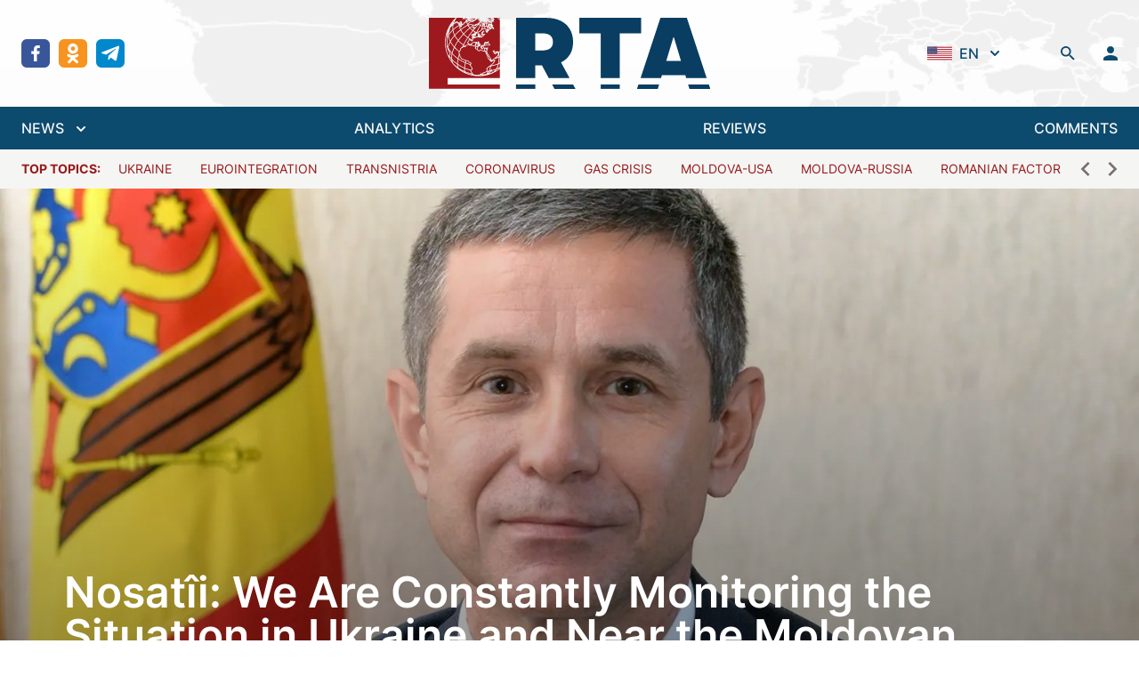

--- FILE ---
content_type: text/html; charset=utf-8
request_url: https://regtrends.com/en/2023/08/03/nosatii-we-are-constantly-monitoring-the-situation-in-ukraine-and-near-the-moldovan-border/
body_size: 25097
content:
<!doctype html>
<html data-n-head-ssr lang="ru" data-n-head="%7B%22lang%22:%7B%22ssr%22:%22ru%22%7D%7D">
  <head >
    <title>Nosatîi: We Are Constantly Monitoring the Situation in Ukraine and Near the Moldovan Border</title><meta data-n-head="ssr" data-hid="charset" charset="utf-8"><meta data-n-head="ssr" data-hid="viewport" name="viewport" content="width=device-width, initial-scale=1"><meta data-n-head="ssr" data-hid="mobile-web-app-capable" name="mobile-web-app-capable" content="yes"><meta data-n-head="ssr" data-hid="og:type" name="og:type" property="og:type" content="website"><meta data-n-head="ssr" data-hid="og:site_name" property="og:site_name" content="RTA | &quot;Diary&quot; of socio-economic and political events"><meta data-n-head="ssr" data-hid="keywords" property="keywords" content=""><meta data-n-head="ssr" data-hid="title" property="title" content="Nosatîi: We Are Constantly Monitoring the Situation in Ukraine and Near the Moldovan Border"><meta data-n-head="ssr" data-hid="apple-mobile-web-app-title" property="apple-mobile-web-app-title" content="Nosatîi: We Are Constantly Monitoring the Situation in Ukraine and Near the Moldovan Border"><meta data-n-head="ssr" data-hid="og:title" property="og:title" content="Nosatîi: We Are Constantly Monitoring the Situation in Ukraine and Near the Moldovan Border"><meta data-n-head="ssr" data-hid="twitter:title" property="twitter:title" content="Nosatîi: We Are Constantly Monitoring the Situation in Ukraine and Near the Moldovan Border"><meta data-n-head="ssr" data-hid="description" property="description" content="According to the head of the Defence Ministry, state institutions are ready to cope with any emergency.

“We are constantly monitoring the situation in Ukraine and near the border of the Republic of Moldova, so that we could react to any change of the situation. The situation in Moldova remains under control. State institutions are carrying out their activities in accord..."><meta data-n-head="ssr" data-hid="og:description" property="og:description" content="According to the head of the Defence Ministry, state institutions are ready to cope with any emergency.

“We are constantly monitoring the situation in Ukraine and near the border of the Republic of Moldova, so that we could react to any change of the situation. The situation in Moldova remains under control. State institutions are carrying out their activities in accord..."><meta data-n-head="ssr" data-hid="twitter:description" property="twitter:description" content="According to the head of the Defence Ministry, state institutions are ready to cope with any emergency.

“We are constantly monitoring the situation in Ukraine and near the border of the Republic of Moldova, so that we could react to any change of the situation. The situation in Moldova remains under control. State institutions are carrying out their activities in accord..."><meta data-n-head="ssr" data-hid="og:article:section" property="og:article:section" content=""><meta data-n-head="ssr" data-hid="og:article:tags" property="og:article:tags" content=""><meta data-n-head="ssr" data-hid="image" property="image" content="https://regtrends.com/app/uploads/2022/08/anatolij-nosatyj.jpg"><meta data-n-head="ssr" data-hid="og:image" property="og:image" content="https://regtrends.com/app/uploads/2022/08/anatolij-nosatyj.jpg"><meta data-n-head="ssr" data-hid="twitter:image" property="twitter:image" content="https://regtrends.com/app/uploads/2022/08/anatolij-nosatyj.jpg"><link data-n-head="ssr" data-hid="shortcut-icon" rel="shortcut icon" href="/_nuxt/icons/icon_64x64.621114.png"><link data-n-head="ssr" data-hid="apple-touch-icon" rel="apple-touch-icon" href="/_nuxt/icons/icon_512x512.621114.png" sizes="512x512"><link data-n-head="ssr" rel="manifest" href="/_nuxt/manifest.ab8cc321.json" data-hid="manifest"><link rel="preload" href="/_nuxt/984fe92.js" as="script"><link rel="preload" href="/_nuxt/6477eb8.js" as="script"><link rel="preload" href="/_nuxt/a101b36.js" as="script"><link rel="preload" href="/_nuxt/2241177.js" as="script"><link rel="preload" href="/_nuxt/734a6c1.js" as="script"><style data-vue-ssr-id="54b08540:0 9d54a558:0 1d957f91:0 7ec9bef8:0 03d0e15d:0 2790b622:0 bfec8bcc:0 30aa31ca:0">/*! tailwindcss v3.2.1 | MIT License | https://tailwindcss.com*//*
1. Prevent padding and border from affecting element width. (https://github.com/mozdevs/cssremedy/issues/4)
2. Allow adding a border to an element by just adding a border-width. (https://github.com/tailwindcss/tailwindcss/pull/116)
*/

*,
::before,
::after {
  box-sizing: border-box; /* 1 */
  border-width: 0; /* 2 */
  border-style: solid; /* 2 */
  border-color: #e5e7eb; /* 2 */
}

::before,
::after {
  --tw-content: '';
}

/*
1. Use a consistent sensible line-height in all browsers.
2. Prevent adjustments of font size after orientation changes in iOS.
3. Use a more readable tab size.
4. Use the user's configured `sans` font-family by default.
*/

html {
  line-height: 1.5; /* 1 */
  -webkit-text-size-adjust: 100%; /* 2 */
  -moz-tab-size: 4; /* 3 */
  -o-tab-size: 4;
     tab-size: 4; /* 3 */
  font-family: ui-sans-serif, system-ui, -apple-system, BlinkMacSystemFont, "Segoe UI", Roboto, "Helvetica Neue", Arial, "Noto Sans", sans-serif, "Apple Color Emoji", "Segoe UI Emoji", "Segoe UI Symbol", "Noto Color Emoji"; /* 4 */
}

/*
1. Remove the margin in all browsers.
2. Inherit line-height from `html` so users can set them as a class directly on the `html` element.
*/

body {
  margin: 0; /* 1 */
  line-height: inherit; /* 2 */
}

/*
1. Add the correct height in Firefox.
2. Correct the inheritance of border color in Firefox. (https://bugzilla.mozilla.org/show_bug.cgi?id=190655)
3. Ensure horizontal rules are visible by default.
*/

hr {
  height: 0; /* 1 */
  color: inherit; /* 2 */
  border-top-width: 1px; /* 3 */
}

/*
Add the correct text decoration in Chrome, Edge, and Safari.
*/

abbr:where([title]) {
  -webkit-text-decoration: underline dotted;
          text-decoration: underline dotted;
}

/*
Remove the default font size and weight for headings.
*/

h1,
h2,
h3,
h4,
h5,
h6 {
  font-size: inherit;
  font-weight: inherit;
}

/*
Reset links to optimize for opt-in styling instead of opt-out.
*/

a {
  color: inherit;
  text-decoration: inherit;
}

/*
Add the correct font weight in Edge and Safari.
*/

b,
strong {
  font-weight: bolder;
}

/*
1. Use the user's configured `mono` font family by default.
2. Correct the odd `em` font sizing in all browsers.
*/

code,
kbd,
samp,
pre {
  font-family: ui-monospace, SFMono-Regular, Menlo, Monaco, Consolas, "Liberation Mono", "Courier New", monospace; /* 1 */
  font-size: 1em; /* 2 */
}

/*
Add the correct font size in all browsers.
*/

small {
  font-size: 80%;
}

/*
Prevent `sub` and `sup` elements from affecting the line height in all browsers.
*/

sub,
sup {
  font-size: 75%;
  line-height: 0;
  position: relative;
  vertical-align: baseline;
}

sub {
  bottom: -0.25em;
}

sup {
  top: -0.5em;
}

/*
1. Remove text indentation from table contents in Chrome and Safari. (https://bugs.chromium.org/p/chromium/issues/detail?id=999088, https://bugs.webkit.org/show_bug.cgi?id=201297)
2. Correct table border color inheritance in all Chrome and Safari. (https://bugs.chromium.org/p/chromium/issues/detail?id=935729, https://bugs.webkit.org/show_bug.cgi?id=195016)
3. Remove gaps between table borders by default.
*/

table {
  text-indent: 0; /* 1 */
  border-color: inherit; /* 2 */
  border-collapse: collapse; /* 3 */
}

/*
1. Change the font styles in all browsers.
2. Remove the margin in Firefox and Safari.
3. Remove default padding in all browsers.
*/

button,
input,
optgroup,
select,
textarea {
  font-family: inherit; /* 1 */
  font-size: 100%; /* 1 */
  font-weight: inherit; /* 1 */
  line-height: inherit; /* 1 */
  color: inherit; /* 1 */
  margin: 0; /* 2 */
  padding: 0; /* 3 */
}

/*
Remove the inheritance of text transform in Edge and Firefox.
*/

button,
select {
  text-transform: none;
}

/*
1. Correct the inability to style clickable types in iOS and Safari.
2. Remove default button styles.
*/

button,
[type='button'],
[type='reset'],
[type='submit'] {
  -webkit-appearance: button; /* 1 */
  background-color: transparent; /* 2 */
  background-image: none; /* 2 */
}

/*
Use the modern Firefox focus style for all focusable elements.
*/

:-moz-focusring {
  outline: auto;
}

/*
Remove the additional `:invalid` styles in Firefox. (https://github.com/mozilla/gecko-dev/blob/2f9eacd9d3d995c937b4251a5557d95d494c9be1/layout/style/res/forms.css#L728-L737)
*/

:-moz-ui-invalid {
  box-shadow: none;
}

/*
Add the correct vertical alignment in Chrome and Firefox.
*/

progress {
  vertical-align: baseline;
}

/*
Correct the cursor style of increment and decrement buttons in Safari.
*/

::-webkit-inner-spin-button,
::-webkit-outer-spin-button {
  height: auto;
}

/*
1. Correct the odd appearance in Chrome and Safari.
2. Correct the outline style in Safari.
*/

[type='search'] {
  -webkit-appearance: textfield; /* 1 */
  outline-offset: -2px; /* 2 */
}

/*
Remove the inner padding in Chrome and Safari on macOS.
*/

::-webkit-search-decoration {
  -webkit-appearance: none;
}

/*
1. Correct the inability to style clickable types in iOS and Safari.
2. Change font properties to `inherit` in Safari.
*/

::-webkit-file-upload-button {
  -webkit-appearance: button; /* 1 */
  font: inherit; /* 2 */
}

/*
Add the correct display in Chrome and Safari.
*/

summary {
  display: list-item;
}

/*
Removes the default spacing and border for appropriate elements.
*/

blockquote,
dl,
dd,
h1,
h2,
h3,
h4,
h5,
h6,
hr,
figure,
p,
pre {
  margin: 0;
}

fieldset {
  margin: 0;
  padding: 0;
}

legend {
  padding: 0;
}

ol,
ul,
menu {
  list-style: none;
  margin: 0;
  padding: 0;
}

/*
Prevent resizing textareas horizontally by default.
*/

textarea {
  resize: vertical;
}

/*
1. Reset the default placeholder opacity in Firefox. (https://github.com/tailwindlabs/tailwindcss/issues/3300)
2. Set the default placeholder color to the user's configured gray 400 color.
*/

input::-moz-placeholder, textarea::-moz-placeholder {
  opacity: 1; /* 1 */
  color: #9ca3af; /* 2 */
}

input::placeholder,
textarea::placeholder {
  opacity: 1; /* 1 */
  color: #9ca3af; /* 2 */
}

/*
Set the default cursor for buttons.
*/

button,
[role="button"] {
  cursor: pointer;
}

/*
Make sure disabled buttons don't get the pointer cursor.
*/
:disabled {
  cursor: default;
}

/*
1. Make replaced elements `display: block` by default. (https://github.com/mozdevs/cssremedy/issues/14)
2. Add `vertical-align: middle` to align replaced elements more sensibly by default. (https://github.com/jensimmons/cssremedy/issues/14#issuecomment-634934210)
   This can trigger a poorly considered lint error in some tools but is included by design.
*/

img,
svg,
video,
canvas,
audio,
iframe,
embed,
object {
  display: block; /* 1 */
  vertical-align: middle; /* 2 */
}

/*
Constrain images and videos to the parent width and preserve their intrinsic aspect ratio. (https://github.com/mozdevs/cssremedy/issues/14)
*/

img,
video {
  max-width: 100%;
  height: auto;
}

/* Make elements with the HTML hidden attribute stay hidden by default */
[hidden] {
  display: none;
}*{scrollbar-color:initial;scrollbar-width:initial;}*, ::before, ::after{--tw-border-spacing-x:0;--tw-border-spacing-y:0;--tw-translate-x:0;--tw-translate-y:0;--tw-rotate:0;--tw-skew-x:0;--tw-skew-y:0;--tw-scale-x:1;--tw-scale-y:1;--tw-pan-x: ;--tw-pan-y: ;--tw-pinch-zoom: ;--tw-scroll-snap-strictness:proximity;--tw-ordinal: ;--tw-slashed-zero: ;--tw-numeric-figure: ;--tw-numeric-spacing: ;--tw-numeric-fraction: ;--tw-ring-inset: ;--tw-ring-offset-width:0px;--tw-ring-offset-color:#fff;--tw-ring-color:rgb(59 130 246 / 0.5);--tw-ring-offset-shadow:0 0 #0000;--tw-ring-shadow:0 0 #0000;--tw-shadow:0 0 #0000;--tw-shadow-colored:0 0 #0000;--tw-blur: ;--tw-brightness: ;--tw-contrast: ;--tw-grayscale: ;--tw-hue-rotate: ;--tw-invert: ;--tw-saturate: ;--tw-sepia: ;--tw-drop-shadow: ;--tw-backdrop-blur: ;--tw-backdrop-brightness: ;--tw-backdrop-contrast: ;--tw-backdrop-grayscale: ;--tw-backdrop-hue-rotate: ;--tw-backdrop-invert: ;--tw-backdrop-opacity: ;--tw-backdrop-saturate: ;--tw-backdrop-sepia: ;}::backdrop{--tw-border-spacing-x:0;--tw-border-spacing-y:0;--tw-translate-x:0;--tw-translate-y:0;--tw-rotate:0;--tw-skew-x:0;--tw-skew-y:0;--tw-scale-x:1;--tw-scale-y:1;--tw-pan-x: ;--tw-pan-y: ;--tw-pinch-zoom: ;--tw-scroll-snap-strictness:proximity;--tw-ordinal: ;--tw-slashed-zero: ;--tw-numeric-figure: ;--tw-numeric-spacing: ;--tw-numeric-fraction: ;--tw-ring-inset: ;--tw-ring-offset-width:0px;--tw-ring-offset-color:#fff;--tw-ring-color:rgb(59 130 246 / 0.5);--tw-ring-offset-shadow:0 0 #0000;--tw-ring-shadow:0 0 #0000;--tw-shadow:0 0 #0000;--tw-shadow-colored:0 0 #0000;--tw-blur: ;--tw-brightness: ;--tw-contrast: ;--tw-grayscale: ;--tw-hue-rotate: ;--tw-invert: ;--tw-saturate: ;--tw-sepia: ;--tw-drop-shadow: ;--tw-backdrop-blur: ;--tw-backdrop-brightness: ;--tw-backdrop-contrast: ;--tw-backdrop-grayscale: ;--tw-backdrop-hue-rotate: ;--tw-backdrop-invert: ;--tw-backdrop-opacity: ;--tw-backdrop-saturate: ;--tw-backdrop-sepia: ;}.container{width:100%;}@media (min-width: 640px){.container{max-width:640px;}}@media (min-width: 768px){.container{max-width:768px;}}@media (min-width: 1024px){.container{max-width:1024px;}}@media (min-width: 1280px){.container{max-width:1280px;}}@media (min-width: 1536px){.container{max-width:1536px;}}.sr-only{position:absolute;width:1px;height:1px;padding:0;margin:-1px;overflow:hidden;clip:rect(0, 0, 0, 0);white-space:nowrap;border-width:0;}.pointer-events-none{pointer-events:none;}.visible{visibility:visible;}.fixed{position:fixed;}.absolute{position:absolute;}.relative{position:relative;}.inset-0{top:0px;right:0px;bottom:0px;left:0px;}.inset-x-0{left:0px;right:0px;}.inset-y-0{top:0px;bottom:0px;}.bottom-0{bottom:0px;}.top-0{top:0px;}.left-0{left:0px;}.-left-2{left:-0.5rem;}.top-8{top:2rem;}.right-0{right:0px;}.top-10{top:2.5rem;}.left-1\/2{left:50%;}.z-30{z-index:30;}.z-20{z-index:20;}.z-10{z-index:10;}.z-0{z-index:0;}.order-2{order:2;}.col-span-6{grid-column:span 6 / span 6;}.col-span-2{grid-column:span 2 / span 2;}.row-span-2{grid-row:span 2 / span 2;}.m-auto{margin:auto;}.mx-1{margin-left:0.25rem;margin-right:0.25rem;}.mx-10{margin-left:2.5rem;margin-right:2.5rem;}.mx-auto{margin-left:auto;margin-right:auto;}.mx-3{margin-left:0.75rem;margin-right:0.75rem;}.mx-5{margin-left:1.25rem;margin-right:1.25rem;}.mx-4{margin-left:1rem;margin-right:1rem;}.my-6{margin-top:1.5rem;margin-bottom:1.5rem;}.ml-2{margin-left:0.5rem;}.mb-4{margin-bottom:1rem;}.mt-4{margin-top:1rem;}.mb-6{margin-bottom:1.5rem;}.ml-1{margin-left:0.25rem;}.ml-4{margin-left:1rem;}.ml-8{margin-left:2rem;}.-ml-1{margin-left:-0.25rem;}.mr-2{margin-right:0.5rem;}.mb-2{margin-bottom:0.5rem;}.mt-0{margin-top:0px;}.ml-3{margin-left:0.75rem;}.ml-0{margin-left:0px;}.-mr-1{margin-right:-0.25rem;}.mt-6{margin-top:1.5rem;}.mt-1{margin-top:0.25rem;}.mt-8{margin-top:2rem;}.mt-5{margin-top:1.25rem;}.mr-4{margin-right:1rem;}.mt-3{margin-top:0.75rem;}.mt-2{margin-top:0.5rem;}.mb-0{margin-bottom:0px;}.mt-auto{margin-top:auto;}.mr-1{margin-right:0.25rem;}.mb-1{margin-bottom:0.25rem;}.mb-\[22\.125rem\]{margin-bottom:22.125rem;}.mb-3{margin-bottom:0.75rem;}.mb-8{margin-bottom:2rem;}.mb-12{margin-bottom:3rem;}.block{display:block;}.inline-block{display:inline-block;}.inline{display:inline;}.flex{display:flex;}.inline-flex{display:inline-flex;}.grid{display:grid;}.hidden{display:none;}.aspect-\[4\/1\]{aspect-ratio:4/1;}.h-5{height:1.25rem;}.h-min{height:-moz-min-content;height:min-content;}.h-6{height:1.5rem;}.h-screen{height:100vh;}.h-4{height:1rem;}.h-12{height:3rem;}.h-10{height:2.5rem;}.h-14{height:3.5rem;}.h-full{height:100%;}.h-8{height:2rem;}.h-46{height:11.6rem;}.h-auto{height:auto;}.max-h-40{max-height:10rem;}.max-h-\[48rem\]{max-height:48rem;}.min-h-\[188px\]{min-height:188px;}.w-5{width:1.25rem;}.w-full{width:100%;}.w-\[800px\]{width:800px;}.w-1\/2{width:50%;}.w-0{width:0px;}.w-6{width:1.5rem;}.w-6\/12{width:50%;}.w-4{width:1rem;}.w-12{width:3rem;}.w-10{width:2.5rem;}.w-1\/3{width:33.333333%;}.w-16{width:4rem;}.w-8{width:2rem;}.w-56{width:14rem;}.w-screen{width:100vw;}.w-\[17px\]{width:17px;}.w-2\/3{width:66.666667%;}.w-auto{width:auto;}.w-80{width:20rem;}.min-w-0{min-width:0px;}.max-w-screen-2xl{max-width:1536px;}.max-w-\[260px\]{max-width:260px;}.max-w-2xl{max-width:42rem;}.max-w-none{max-width:none;}.max-w-max{max-width:-moz-max-content;max-width:max-content;}.max-w-xs{max-width:20rem;}.max-w-\[336px\]{max-width:336px;}.flex-1{flex:1 1 0%;}.flex-shrink-0{flex-shrink:0;}.origin-top-right{transform-origin:top right;}.origin-center{transform-origin:center;}.-translate-x-1\/2{--tw-translate-x:-50%;transform:translate(var(--tw-translate-x), var(--tw-translate-y)) rotate(var(--tw-rotate)) skewX(var(--tw-skew-x)) skewY(var(--tw-skew-y)) scaleX(var(--tw-scale-x)) scaleY(var(--tw-scale-y));}.rotate-180{--tw-rotate:180deg;transform:translate(var(--tw-translate-x), var(--tw-translate-y)) rotate(var(--tw-rotate)) skewX(var(--tw-skew-x)) skewY(var(--tw-skew-y)) scaleX(var(--tw-scale-x)) scaleY(var(--tw-scale-y));}.transform{transform:translate(var(--tw-translate-x), var(--tw-translate-y)) rotate(var(--tw-rotate)) skewX(var(--tw-skew-x)) skewY(var(--tw-skew-y)) scaleX(var(--tw-scale-x)) scaleY(var(--tw-scale-y));}.cursor-pointer{cursor:pointer;}.select-none{-webkit-user-select:none;-moz-user-select:none;user-select:none;}.appearance-none{-webkit-appearance:none;-moz-appearance:none;appearance:none;}.grid-cols-1{grid-template-columns:repeat(1, minmax(0, 1fr));}.grid-cols-3{grid-template-columns:repeat(3, minmax(0, 1fr));}.grid-cols-2{grid-template-columns:repeat(2, minmax(0, 1fr));}.grid-cols-12{grid-template-columns:repeat(12, minmax(0, 1fr));}.flex-row{flex-direction:row;}.flex-col{flex-direction:column;}.flex-col-reverse{flex-direction:column-reverse;}.flex-wrap{flex-wrap:wrap;}.items-start{align-items:flex-start;}.items-end{align-items:flex-end;}.items-center{align-items:center;}.items-baseline{align-items:baseline;}.justify-start{justify-content:flex-start;}.justify-end{justify-content:flex-end;}.justify-center{justify-content:center;}.justify-between{justify-content:space-between;}.gap-6{gap:1.5rem;}.gap-3{gap:0.75rem;}.gap-0{gap:0px;}.gap-4{gap:1rem;}.gap-2{gap:0.5rem;}.gap-x-3{-moz-column-gap:0.75rem;column-gap:0.75rem;}.gap-y-4{row-gap:1rem;}.space-y-6 > :not([hidden]) ~ :not([hidden]){--tw-space-y-reverse:0;margin-top:calc(1.5rem * calc(1 - var(--tw-space-y-reverse)));margin-bottom:calc(1.5rem * var(--tw-space-y-reverse));}.space-y-8 > :not([hidden]) ~ :not([hidden]){--tw-space-y-reverse:0;margin-top:calc(2rem * calc(1 - var(--tw-space-y-reverse)));margin-bottom:calc(2rem * var(--tw-space-y-reverse));}.space-x-2 > :not([hidden]) ~ :not([hidden]){--tw-space-x-reverse:0;margin-right:calc(0.5rem * var(--tw-space-x-reverse));margin-left:calc(0.5rem * calc(1 - var(--tw-space-x-reverse)));}.space-y-1 > :not([hidden]) ~ :not([hidden]){--tw-space-y-reverse:0;margin-top:calc(0.25rem * calc(1 - var(--tw-space-y-reverse)));margin-bottom:calc(0.25rem * var(--tw-space-y-reverse));}.space-x-16 > :not([hidden]) ~ :not([hidden]){--tw-space-x-reverse:0;margin-right:calc(4rem * var(--tw-space-x-reverse));margin-left:calc(4rem * calc(1 - var(--tw-space-x-reverse)));}.space-y-1\.5 > :not([hidden]) ~ :not([hidden]){--tw-space-y-reverse:0;margin-top:calc(0.375rem * calc(1 - var(--tw-space-y-reverse)));margin-bottom:calc(0.375rem * var(--tw-space-y-reverse));}.space-x-3\.5 > :not([hidden]) ~ :not([hidden]){--tw-space-x-reverse:0;margin-right:calc(0.875rem * var(--tw-space-x-reverse));margin-left:calc(0.875rem * calc(1 - var(--tw-space-x-reverse)));}.space-x-3 > :not([hidden]) ~ :not([hidden]){--tw-space-x-reverse:0;margin-right:calc(0.75rem * var(--tw-space-x-reverse));margin-left:calc(0.75rem * calc(1 - var(--tw-space-x-reverse)));}.space-y-2 > :not([hidden]) ~ :not([hidden]){--tw-space-y-reverse:0;margin-top:calc(0.5rem * calc(1 - var(--tw-space-y-reverse)));margin-bottom:calc(0.5rem * var(--tw-space-y-reverse));}.space-x-8 > :not([hidden]) ~ :not([hidden]){--tw-space-x-reverse:0;margin-right:calc(2rem * var(--tw-space-x-reverse));margin-left:calc(2rem * calc(1 - var(--tw-space-x-reverse)));}.space-x-5 > :not([hidden]) ~ :not([hidden]){--tw-space-x-reverse:0;margin-right:calc(1.25rem * var(--tw-space-x-reverse));margin-left:calc(1.25rem * calc(1 - var(--tw-space-x-reverse)));}.space-y-4 > :not([hidden]) ~ :not([hidden]){--tw-space-y-reverse:0;margin-top:calc(1rem * calc(1 - var(--tw-space-y-reverse)));margin-bottom:calc(1rem * var(--tw-space-y-reverse));}.-space-y-px > :not([hidden]) ~ :not([hidden]){--tw-space-y-reverse:0;margin-top:calc(-1px * calc(1 - var(--tw-space-y-reverse)));margin-bottom:calc(-1px * var(--tw-space-y-reverse));}.space-x-2\.5 > :not([hidden]) ~ :not([hidden]){--tw-space-x-reverse:0;margin-right:calc(0.625rem * var(--tw-space-x-reverse));margin-left:calc(0.625rem * calc(1 - var(--tw-space-x-reverse)));}.divide-y > :not([hidden]) ~ :not([hidden]){--tw-divide-y-reverse:0;border-top-width:calc(1px * calc(1 - var(--tw-divide-y-reverse)));border-bottom-width:calc(1px * var(--tw-divide-y-reverse));}.divide-gray-200 > :not([hidden]) ~ :not([hidden]){--tw-divide-opacity:1;border-color:rgb(229 231 235 / var(--tw-divide-opacity));}.overflow-auto{overflow:auto;}.overflow-hidden{overflow:hidden;}.overflow-x-auto{overflow-x:auto;}.overflow-y-auto{overflow-y:auto;}.overflow-y-scroll{overflow-y:scroll;}.truncate{overflow:hidden;text-overflow:ellipsis;white-space:nowrap;}.break-words{overflow-wrap:break-word;}.rounded-md{border-radius:0.375rem;}.rounded-sm{border-radius:0.125rem;}.rounded-lg{border-radius:0.5rem;}.rounded{border-radius:0.25rem;}.rounded-full{border-radius:9999px;}.border{border-width:1px;}.border-2{border-width:2px;}.border-y{border-top-width:1px;border-bottom-width:1px;}.border-t{border-top-width:1px;}.border-b{border-bottom-width:1px;}.border-gray-200{--tw-border-opacity:1;border-color:rgb(229 231 235 / var(--tw-border-opacity));}.border-white{--tw-border-opacity:1;border-color:rgb(255 255 255 / var(--tw-border-opacity));}.border-sky-900{--tw-border-opacity:1;border-color:rgb(12 74 110 / var(--tw-border-opacity));}.border-gray-500{--tw-border-opacity:1;border-color:rgb(107 114 128 / var(--tw-border-opacity));}.border-green-400{--tw-border-opacity:1;border-color:rgb(74 222 128 / var(--tw-border-opacity));}.border-red-400{--tw-border-opacity:1;border-color:rgb(248 113 113 / var(--tw-border-opacity));}.border-gray-300{--tw-border-opacity:1;border-color:rgb(209 213 219 / var(--tw-border-opacity));}.border-transparent{border-color:transparent;}.border-red-500{--tw-border-opacity:1;border-color:rgb(239 68 68 / var(--tw-border-opacity));}.border-\[\#e4e4e7\]{--tw-border-opacity:1;border-color:rgb(228 228 231 / var(--tw-border-opacity));}.border-gray-100{--tw-border-opacity:1;border-color:rgb(243 244 246 / var(--tw-border-opacity));}.border-sky-800{--tw-border-opacity:1;border-color:rgb(7 89 133 / var(--tw-border-opacity));}.border-blue-200{--tw-border-opacity:1;border-color:rgb(191 219 254 / var(--tw-border-opacity));}.border-opacity-0{--tw-border-opacity:0;}.bg-white{--tw-bg-opacity:1;background-color:rgb(255 255 255 / var(--tw-bg-opacity));}.bg-transparent{background-color:transparent;}.bg-sky-900{--tw-bg-opacity:1;background-color:rgb(12 74 110 / var(--tw-bg-opacity));}.bg-true-gray-150{--tw-bg-opacity:1;background-color:rgb(242 242 242 / var(--tw-bg-opacity));}.bg-stone-600{--tw-bg-opacity:1;background-color:rgb(87 83 78 / var(--tw-bg-opacity));}.bg-green-50{--tw-bg-opacity:1;background-color:rgb(240 253 244 / var(--tw-bg-opacity));}.bg-red-50{--tw-bg-opacity:1;background-color:rgb(254 242 242 / var(--tw-bg-opacity));}.bg-\[rgba\(0\2c 0\2c 0\2c 0\.5\)\]{background-color:rgba(0,0,0,0.5);}.bg-true-gray-350{--tw-bg-opacity:1;background-color:rgb(196 196 196 / var(--tw-bg-opacity));}.bg-stone-100{--tw-bg-opacity:1;background-color:rgb(245 245 244 / var(--tw-bg-opacity));}.bg-transparent-50{background-color:#FFFFFFAA;}.bg-gray-200{--tw-bg-opacity:1;background-color:rgb(229 231 235 / var(--tw-bg-opacity));}.bg-\[rgba\(0\2c _0\2c _0\2c _0\.2\)\]{background-color:rgba(0, 0, 0, 0.2);}.bg-blue-50{--tw-bg-opacity:1;background-color:rgb(239 246 255 / var(--tw-bg-opacity));}.bg-gray-300{--tw-bg-opacity:1;background-color:rgb(209 213 219 / var(--tw-bg-opacity));}.bg-sky-50{--tw-bg-opacity:1;background-color:rgb(240 249 255 / var(--tw-bg-opacity));}.bg-facebook{--tw-bg-opacity:1;background-color:rgb(57 86 154 / var(--tw-bg-opacity));}.bg-ok{--tw-bg-opacity:1;background-color:rgb(247 147 30 / var(--tw-bg-opacity));}.bg-telegram{--tw-bg-opacity:1;background-color:rgb(0 136 204 / var(--tw-bg-opacity));}.bg-twitter{--tw-bg-opacity:1;background-color:rgb(52 179 247 / var(--tw-bg-opacity));}.bg-rss{--tw-bg-opacity:1;background-color:rgb(255 111 0 / var(--tw-bg-opacity));}.bg-neutral-200{--tw-bg-opacity:1;background-color:rgb(229 229 229 / var(--tw-bg-opacity));}.bg-\[url\(\'\@\/assets\/img\/header-bg\.jpg\.webp\'\)\]{background-image:url(/_nuxt/img/header-bg.jpg.f2f711b.webp);}.bg-\[linear-gradient\(360deg\2c _\#000000_0\%\2c _rgba\(0\2c _0\2c _0\2c _0\.5\)_0\.01\%\2c _rgba\(0\2c _0\2c _0\2c _0\)_100\%\)\]{background-image:linear-gradient(360deg, #000000 0%, rgba(0, 0, 0, 0.5) 0.01%, rgba(0, 0, 0, 0) 100%);}.bg-cover{background-size:cover;}.bg-center{background-position:center;}.bg-no-repeat{background-repeat:no-repeat;}.object-contain{-o-object-fit:contain;object-fit:contain;}.object-cover{-o-object-fit:cover;object-fit:cover;}.p-12{padding:3rem;}.p-2{padding:0.5rem;}.p-6{padding:1.5rem;}.p-3{padding:0.75rem;}.p-4{padding:1rem;}.px-4{padding-left:1rem;padding-right:1rem;}.py-6{padding-top:1.5rem;padding-bottom:1.5rem;}.py-1\.5{padding-top:0.375rem;padding-bottom:0.375rem;}.py-1{padding-top:0.25rem;padding-bottom:0.25rem;}.py-2{padding-top:0.5rem;padding-bottom:0.5rem;}.py-4{padding-top:1rem;padding-bottom:1rem;}.py-5{padding-top:1.25rem;padding-bottom:1.25rem;}.px-10{padding-left:2.5rem;padding-right:2.5rem;}.px-2\.5{padding-left:0.625rem;padding-right:0.625rem;}.px-2{padding-left:0.5rem;padding-right:0.5rem;}.px-3{padding-left:0.75rem;padding-right:0.75rem;}.py-0\.5{padding-top:0.125rem;padding-bottom:0.125rem;}.py-0{padding-top:0px;padding-bottom:0px;}.py-3{padding-top:0.75rem;padding-bottom:0.75rem;}.px-6{padding-left:1.5rem;padding-right:1.5rem;}.px-1{padding-left:0.25rem;padding-right:0.25rem;}.px-0{padding-left:0px;padding-right:0px;}.pb-4{padding-bottom:1rem;}.pt-6{padding-top:1.5rem;}.pl-4{padding-left:1rem;}.pr-2{padding-right:0.5rem;}.pt-4{padding-top:1rem;}.pb-6{padding-bottom:1.5rem;}.pt-8{padding-top:2rem;}.pb-2{padding-bottom:0.5rem;}.pt-1{padding-top:0.25rem;}.pt-2{padding-top:0.5rem;}.pb-3{padding-bottom:0.75rem;}.pr-5{padding-right:1.25rem;}.pl-5{padding-left:1.25rem;}.pr-12{padding-right:3rem;}.pr-4{padding-right:1rem;}.pb-0{padding-bottom:0px;}.pb-\[1\.125rem\]{padding-bottom:1.125rem;}.text-center{text-align:center;}.text-xs{font-size:0.75rem;line-height:1rem;}.text-2xl{font-size:1.5rem;line-height:2rem;}.text-base{font-size:1rem;line-height:1.5rem;}.text-sm{font-size:0.875rem;line-height:1.25rem;}.text-4xl{font-size:2.25rem;line-height:2.5rem;}.text-lg{font-size:1.125rem;line-height:1.75rem;}.text-xl{font-size:1.25rem;line-height:1.75rem;}.font-medium{font-weight:500;}.font-bold{font-weight:700;}.font-normal{font-weight:400;}.font-semibold{font-weight:600;}.uppercase{text-transform:uppercase;}.lowercase{text-transform:lowercase;}.italic{font-style:italic;}.leading-normal{line-height:1.5;}.text-gray-400{--tw-text-opacity:1;color:rgb(156 163 175 / var(--tw-text-opacity));}.text-stone-600{--tw-text-opacity:1;color:rgb(87 83 78 / var(--tw-text-opacity));}.text-sky-900{--tw-text-opacity:1;color:rgb(12 74 110 / var(--tw-text-opacity));}.text-white{--tw-text-opacity:1;color:rgb(255 255 255 / var(--tw-text-opacity));}.text-stone-500{--tw-text-opacity:1;color:rgb(120 113 108 / var(--tw-text-opacity));}.text-green-400{--tw-text-opacity:1;color:rgb(74 222 128 / var(--tw-text-opacity));}.text-green-800{--tw-text-opacity:1;color:rgb(22 101 52 / var(--tw-text-opacity));}.text-red-400{--tw-text-opacity:1;color:rgb(248 113 113 / var(--tw-text-opacity));}.text-red-800{--tw-text-opacity:1;color:rgb(153 27 27 / var(--tw-text-opacity));}.text-gray-500{--tw-text-opacity:1;color:rgb(107 114 128 / var(--tw-text-opacity));}.text-gray-700{--tw-text-opacity:1;color:rgb(55 65 81 / var(--tw-text-opacity));}.text-slate-400{--tw-text-opacity:1;color:rgb(148 163 184 / var(--tw-text-opacity));}.text-red-500{--tw-text-opacity:1;color:rgb(239 68 68 / var(--tw-text-opacity));}.text-current{color:currentColor;}.text-gray-900{--tw-text-opacity:1;color:rgb(17 24 39 / var(--tw-text-opacity));}.text-sky-800{--tw-text-opacity:1;color:rgb(7 89 133 / var(--tw-text-opacity));}.text-stone-100{--tw-text-opacity:1;color:rgb(245 245 244 / var(--tw-text-opacity));}.text-sky-300{--tw-text-opacity:1;color:rgb(125 211 252 / var(--tw-text-opacity));}.text-\[\#27ae60\]{--tw-text-opacity:1;color:rgb(39 174 96 / var(--tw-text-opacity));}.text-true-gray-750{--tw-text-opacity:1;color:rgb(79 79 79 / var(--tw-text-opacity));}.underline{text-decoration-line:underline;}.no-underline{text-decoration-line:none;}.placeholder-slate-400::-moz-placeholder{--tw-placeholder-opacity:1;color:rgb(148 163 184 / var(--tw-placeholder-opacity));}.placeholder-slate-400::placeholder{--tw-placeholder-opacity:1;color:rgb(148 163 184 / var(--tw-placeholder-opacity));}.opacity-75{opacity:0.75;}.opacity-50{opacity:0.5;}.opacity-100{opacity:1;}.opacity-0{opacity:0;}.shadow-block{--tw-shadow:0 2px 4px rgba(0, 0, 0, 0.06);--tw-shadow-colored:0 2px 4px var(--tw-shadow-color);box-shadow:0 0 #0000, 0 0 #0000, var(--tw-shadow);box-shadow:var(--tw-ring-offset-shadow, 0 0 #0000), var(--tw-ring-shadow, 0 0 #0000), var(--tw-shadow);}.shadow-sm{--tw-shadow:0 1px 2px 0 rgb(0 0 0 / 0.05);--tw-shadow-colored:0 1px 2px 0 var(--tw-shadow-color);box-shadow:0 0 #0000, 0 0 #0000, var(--tw-shadow);box-shadow:var(--tw-ring-offset-shadow, 0 0 #0000), var(--tw-ring-shadow, 0 0 #0000), var(--tw-shadow);}.shadow-lg{--tw-shadow:0 10px 15px -3px rgb(0 0 0 / 0.1), 0 4px 6px -4px rgb(0 0 0 / 0.1);--tw-shadow-colored:0 10px 15px -3px var(--tw-shadow-color), 0 4px 6px -4px var(--tw-shadow-color);box-shadow:0 0 #0000, 0 0 #0000, var(--tw-shadow);box-shadow:var(--tw-ring-offset-shadow, 0 0 #0000), var(--tw-ring-shadow, 0 0 #0000), var(--tw-shadow);}.shadow-\[0_4px_6px_rgba\(0\2c _0\2c _0\2c _0\.1\)\]{--tw-shadow:0 4px 6px rgba(0, 0, 0, 0.1);--tw-shadow-colored:0 4px 6px var(--tw-shadow-color);box-shadow:0 0 #0000, 0 0 #0000, var(--tw-shadow);box-shadow:var(--tw-ring-offset-shadow, 0 0 #0000), var(--tw-ring-shadow, 0 0 #0000), var(--tw-shadow);}.ring-2{--tw-ring-offset-shadow:var(--tw-ring-inset) 0 0 0 var(--tw-ring-offset-width) var(--tw-ring-offset-color);--tw-ring-shadow:var(--tw-ring-inset) 0 0 0 calc(2px + var(--tw-ring-offset-width)) var(--tw-ring-color);box-shadow:var(--tw-ring-offset-shadow), var(--tw-ring-shadow), 0 0 #0000;box-shadow:var(--tw-ring-offset-shadow), var(--tw-ring-shadow), var(--tw-shadow, 0 0 #0000);}.ring-1{--tw-ring-offset-shadow:var(--tw-ring-inset) 0 0 0 var(--tw-ring-offset-width) var(--tw-ring-offset-color);--tw-ring-shadow:var(--tw-ring-inset) 0 0 0 calc(1px + var(--tw-ring-offset-width)) var(--tw-ring-color);box-shadow:var(--tw-ring-offset-shadow), var(--tw-ring-shadow), 0 0 #0000;box-shadow:var(--tw-ring-offset-shadow), var(--tw-ring-shadow), var(--tw-shadow, 0 0 #0000);}.ring-gray-50{--tw-ring-opacity:1;--tw-ring-color:rgb(249 250 251 / var(--tw-ring-opacity));}.ring-red-500{--tw-ring-opacity:1;--tw-ring-color:rgb(239 68 68 / var(--tw-ring-opacity));}.ring-black{--tw-ring-opacity:1;--tw-ring-color:rgb(0 0 0 / var(--tw-ring-opacity));}.ring-opacity-5{--tw-ring-opacity:0.05;}.ring-offset-2{--tw-ring-offset-width:2px;}.filter{filter:var(--tw-blur) var(--tw-brightness) var(--tw-contrast) var(--tw-grayscale) var(--tw-hue-rotate) var(--tw-invert) var(--tw-saturate) var(--tw-sepia) var(--tw-drop-shadow);}.transition{transition-property:color, background-color, border-color, text-decoration-color, fill, stroke, opacity, box-shadow, transform, filter, -webkit-backdrop-filter;transition-property:color, background-color, border-color, text-decoration-color, fill, stroke, opacity, box-shadow, transform, filter, backdrop-filter;transition-property:color, background-color, border-color, text-decoration-color, fill, stroke, opacity, box-shadow, transform, filter, backdrop-filter, -webkit-backdrop-filter;transition-timing-function:cubic-bezier(0.4, 0, 0.2, 1);transition-duration:150ms;}.duration-300{transition-duration:300ms;}.duration-150{transition-duration:150ms;}.ease-in-out{transition-timing-function:cubic-bezier(0.4, 0, 0.2, 1);}.line-clamp-4{overflow:hidden;display:-webkit-box;-webkit-box-orient:vertical;-webkit-line-clamp:4;}.line-clamp-1{overflow:hidden;display:-webkit-box;-webkit-box-orient:vertical;-webkit-line-clamp:1;}.line-clamp-2{overflow:hidden;display:-webkit-box;-webkit-box-orient:vertical;-webkit-line-clamp:2;}.line-clamp-3{overflow:hidden;display:-webkit-box;-webkit-box-orient:vertical;-webkit-line-clamp:3;}.scrollbar-thin{--scrollbar-track:initial;--scrollbar-thumb:initial;--scrollbar-corner:initial;--scrollbar-track-hover:var(--scrollbar-track);--scrollbar-thumb-hover:var(--scrollbar-thumb);--scrollbar-corner-hover:var(--scrollbar-corner);--scrollbar-track-active:var(--scrollbar-track-hover);--scrollbar-thumb-active:var(--scrollbar-thumb-hover);--scrollbar-corner-active:var(--scrollbar-corner-hover);scrollbar-color:var(--scrollbar-thumb) var(--scrollbar-track);overflow:overlay;}.scrollbar-thin.overflow-x-hidden{overflow-x:hidden;}.scrollbar-thin.overflow-y-hidden{overflow-y:hidden;}.scrollbar-thin::-webkit-scrollbar-track{background-color:var(--scrollbar-track);}.scrollbar-thin::-webkit-scrollbar-thumb{background-color:var(--scrollbar-thumb);}.scrollbar-thin::-webkit-scrollbar-corner{background-color:var(--scrollbar-corner);}.scrollbar-thin::-webkit-scrollbar-track:hover{background-color:var(--scrollbar-track-hover);}.scrollbar-thin::-webkit-scrollbar-thumb:hover{background-color:var(--scrollbar-thumb-hover);}.scrollbar-thin::-webkit-scrollbar-corner:hover{background-color:var(--scrollbar-corner-hover);}.scrollbar-thin::-webkit-scrollbar-track:active{background-color:var(--scrollbar-track-active);}.scrollbar-thin::-webkit-scrollbar-thumb:active{background-color:var(--scrollbar-thumb-active);}.scrollbar-thin::-webkit-scrollbar-corner:active{background-color:var(--scrollbar-corner-active);}.scrollbar-thin{scrollbar-width:thin;}.scrollbar-thin::-webkit-scrollbar{width:8px;height:8px;}.scrollbar-track-white{--scrollbar-track:#fff !important;}.scrollbar-thumb-sky-900{--scrollbar-thumb:#0c4a6e !important;}.focus\:border-blue-500:focus{--tw-border-opacity:1;border-color:rgb(59 130 246 / var(--tw-border-opacity));}.focus\:outline-none:focus{outline:2px solid transparent;outline-offset:2px;}.focus\:ring-2:focus{--tw-ring-offset-shadow:var(--tw-ring-inset) 0 0 0 var(--tw-ring-offset-width) var(--tw-ring-offset-color);--tw-ring-shadow:var(--tw-ring-inset) 0 0 0 calc(2px + var(--tw-ring-offset-width)) var(--tw-ring-color);box-shadow:var(--tw-ring-offset-shadow), var(--tw-ring-shadow), 0 0 #0000;box-shadow:var(--tw-ring-offset-shadow), var(--tw-ring-shadow), var(--tw-shadow, 0 0 #0000);}.focus\:ring-1:focus{--tw-ring-offset-shadow:var(--tw-ring-inset) 0 0 0 var(--tw-ring-offset-width) var(--tw-ring-offset-color);--tw-ring-shadow:var(--tw-ring-inset) 0 0 0 calc(1px + var(--tw-ring-offset-width)) var(--tw-ring-color);box-shadow:var(--tw-ring-offset-shadow), var(--tw-ring-shadow), 0 0 #0000;box-shadow:var(--tw-ring-offset-shadow), var(--tw-ring-shadow), var(--tw-shadow, 0 0 #0000);}.focus\:ring-indigo-500:focus{--tw-ring-opacity:1;--tw-ring-color:rgb(99 102 241 / var(--tw-ring-opacity));}.focus\:ring-sky-800:focus{--tw-ring-opacity:1;--tw-ring-color:rgb(7 89 133 / var(--tw-ring-opacity));}.focus\:ring-blue-500:focus{--tw-ring-opacity:1;--tw-ring-color:rgb(59 130 246 / var(--tw-ring-opacity));}.focus\:ring-green-400:focus{--tw-ring-opacity:1;--tw-ring-color:rgb(74 222 128 / var(--tw-ring-opacity));}.focus\:ring-red-400:focus{--tw-ring-opacity:1;--tw-ring-color:rgb(248 113 113 / var(--tw-ring-opacity));}.focus\:ring-sky-900:focus{--tw-ring-opacity:1;--tw-ring-color:rgb(12 74 110 / var(--tw-ring-opacity));}.focus\:ring-red-500:focus{--tw-ring-opacity:1;--tw-ring-color:rgb(239 68 68 / var(--tw-ring-opacity));}.focus\:ring-indigo-600:focus{--tw-ring-opacity:1;--tw-ring-color:rgb(79 70 229 / var(--tw-ring-opacity));}.focus\:ring-offset-2:focus{--tw-ring-offset-width:2px;}.group:hover .group-hover\:text-gray-500{--tw-text-opacity:1;color:rgb(107 114 128 / var(--tw-text-opacity));}.hover\:scale-105:hover{--tw-scale-x:1.05;--tw-scale-y:1.05;transform:translate(var(--tw-translate-x), var(--tw-translate-y)) rotate(var(--tw-rotate)) skewX(var(--tw-skew-x)) skewY(var(--tw-skew-y)) scaleX(var(--tw-scale-x)) scaleY(var(--tw-scale-y));}.hover\:border-white:hover{--tw-border-opacity:1;border-color:rgb(255 255 255 / var(--tw-border-opacity));}.hover\:border-opacity-100:hover{--tw-border-opacity:1;}.hover\:bg-sky-900:hover{--tw-bg-opacity:1;background-color:rgb(12 74 110 / var(--tw-bg-opacity));}.hover\:bg-green-200:hover{--tw-bg-opacity:1;background-color:rgb(187 247 208 / var(--tw-bg-opacity));}.hover\:bg-red-200:hover{--tw-bg-opacity:1;background-color:rgb(254 202 202 / var(--tw-bg-opacity));}.hover\:bg-facebook:hover{--tw-bg-opacity:1;background-color:rgb(57 86 154 / var(--tw-bg-opacity));}.hover\:bg-twitter:hover{--tw-bg-opacity:1;background-color:rgb(52 179 247 / var(--tw-bg-opacity));}.hover\:bg-ok:hover{--tw-bg-opacity:1;background-color:rgb(247 147 30 / var(--tw-bg-opacity));}.hover\:bg-sky-800:hover{--tw-bg-opacity:1;background-color:rgb(7 89 133 / var(--tw-bg-opacity));}.hover\:bg-blue-50:hover{--tw-bg-opacity:1;background-color:rgb(239 246 255 / var(--tw-bg-opacity));}.hover\:text-sky-900:hover{--tw-text-opacity:1;color:rgb(12 74 110 / var(--tw-text-opacity));}.hover\:text-gray-900:hover{--tw-text-opacity:1;color:rgb(17 24 39 / var(--tw-text-opacity));}.hover\:text-white:hover{--tw-text-opacity:1;color:rgb(255 255 255 / var(--tw-text-opacity));}.hover\:text-sky-300:hover{--tw-text-opacity:1;color:rgb(125 211 252 / var(--tw-text-opacity));}.hover\:text-gray-300:hover{--tw-text-opacity:1;color:rgb(209 213 219 / var(--tw-text-opacity));}.hover\:text-blue-500:hover{--tw-text-opacity:1;color:rgb(59 130 246 / var(--tw-text-opacity));}.hover\:text-true-gray-750:hover{--tw-text-opacity:1;color:rgb(79 79 79 / var(--tw-text-opacity));}.hover\:opacity-100:hover{opacity:1;}.hover\:opacity-75:hover{opacity:0.75;}.hover\:opacity-90:hover{opacity:0.9;}.hover\:opacity-50:hover{opacity:0.5;}@media (min-width: 640px){.sm\:order-3{order:3;}.sm\:ml-2{margin-left:0.5rem;}.sm\:mb-0{margin-bottom:0px;}.sm\:block{display:block;}.sm\:flex-row{flex-direction:row;}.sm\:items-center{align-items:center;}.sm\:overflow-auto{overflow:auto;}.sm\:p-3{padding:0.75rem;}.sm\:p-10{padding:2.5rem;}.sm\:px-6{padding-left:1.5rem;padding-right:1.5rem;}.sm\:pb-5{padding-bottom:1.25rem;}.sm\:text-base{font-size:1rem;line-height:1.5rem;}.sm\:text-sm{font-size:0.875rem;line-height:1.25rem;}.sm\:text-2xl{font-size:1.5rem;line-height:2rem;}}@media (min-width: 768px){.md\:col-span-1{grid-column:span 1 / span 1;}.md\:row-span-1{grid-row:span 1 / span 1;}.md\:mx-3{margin-left:0.75rem;margin-right:0.75rem;}.md\:mx-32{margin-left:8rem;margin-right:8rem;}.md\:my-0{margin-top:0px;margin-bottom:0px;}.md\:mt-5{margin-top:1.25rem;}.md\:mb-0{margin-bottom:0px;}.md\:mt-10{margin-top:2.5rem;}.md\:mb-6{margin-bottom:1.5rem;}.md\:mt-0{margin-top:0px;}.md\:-mb-5{margin-bottom:-1.25rem;}.md\:mt-4{margin-top:1rem;}.md\:ml-4{margin-left:1rem;}.md\:block{display:block;}.md\:inline{display:inline;}.md\:flex{display:flex;}.md\:grid{display:grid;}.md\:hidden{display:none;}.md\:h-30{height:7.5rem;}.md\:h-20{height:5rem;}.md\:h-96{height:24rem;}.md\:h-46{height:11.6rem;}.md\:w-1\/4{width:25%;}.md\:w-2\/4{width:50%;}.md\:w-1\/3{width:33.333333%;}.md\:w-full{width:100%;}.md\:w-auto{width:auto;}.md\:max-w-md{max-width:28rem;}.md\:max-w-none{max-width:none;}.md\:flex-1{flex:1 1 0%;}.md\:grid-cols-3{grid-template-columns:repeat(3, minmax(0, 1fr));}.md\:grid-cols-2{grid-template-columns:repeat(2, minmax(0, 1fr));}.md\:flex-col{flex-direction:column;}.md\:items-center{align-items:center;}.md\:gap-6{gap:1.5rem;}.md\:gap-y-6{row-gap:1.5rem;}.md\:gap-x-12{-moz-column-gap:3rem;column-gap:3rem;}.md\:space-y-10 > :not([hidden]) ~ :not([hidden]){--tw-space-y-reverse:0;margin-top:calc(2.5rem * calc(1 - var(--tw-space-y-reverse)));margin-bottom:calc(2.5rem * var(--tw-space-y-reverse));}.md\:bg-white{--tw-bg-opacity:1;background-color:rgb(255 255 255 / var(--tw-bg-opacity));}.md\:p-4{padding:1rem;}.md\:p-12{padding:3rem;}.md\:p-2{padding:0.5rem;}.md\:px-6{padding-left:1.5rem;padding-right:1.5rem;}.md\:py-20{padding-top:5rem;padding-bottom:5rem;}.md\:py-2{padding-top:0.5rem;padding-bottom:0.5rem;}.md\:px-20{padding-left:5rem;padding-right:5rem;}.md\:pb-2{padding-bottom:0.5rem;}.md\:pt-6{padding-top:1.5rem;}.md\:text-sm{font-size:0.875rem;line-height:1.25rem;}.md\:text-base{font-size:1rem;line-height:1.5rem;}.md\:text-xl{font-size:1.25rem;line-height:1.75rem;}.md\:text-2xl{font-size:1.5rem;line-height:2rem;}.md\:text-4xl{font-size:2.25rem;line-height:2.5rem;}.md\:line-clamp-3{overflow:hidden;display:-webkit-box;-webkit-box-orient:vertical;-webkit-line-clamp:3;}}@media (min-width: 1024px){.lg\:inline{display:inline;}.lg\:px-8{padding-left:2rem;padding-right:2rem;}.lg\:text-3xl{font-size:1.875rem;line-height:2.25rem;}.lg\:text-6xl{font-size:3.75rem;line-height:1;}}@media (min-width: 1280px){.xl\:col-span-8{grid-column:span 8 / span 8;}.xl\:col-span-4{grid-column:span 4 / span 4;}.xl\:my-0{margin-top:0px;margin-bottom:0px;}.xl\:mb-6{margin-bottom:1.5rem;}.xl\:ml-0{margin-left:0px;}.xl\:mb-10{margin-bottom:2.5rem;}.xl\:block{display:block;}.xl\:flex{display:flex;}.xl\:hidden{display:none;}.xl\:gap-6{gap:1.5rem;}.xl\:space-y-6 > :not([hidden]) ~ :not([hidden]){--tw-space-y-reverse:0;margin-top:calc(1.5rem * calc(1 - var(--tw-space-y-reverse)));margin-bottom:calc(1.5rem * var(--tw-space-y-reverse));}.xl\:space-x-6 > :not([hidden]) ~ :not([hidden]){--tw-space-x-reverse:0;margin-right:calc(1.5rem * var(--tw-space-x-reverse));margin-left:calc(1.5rem * calc(1 - var(--tw-space-x-reverse)));}.xl\:p-6{padding:1.5rem;}.xl\:px-40{padding-left:10rem;padding-right:10rem;}.xl\:text-2xl{font-size:1.5rem;line-height:2rem;}.xl\:text-base{font-size:1rem;line-height:1.5rem;}.xl\:text-sm{font-size:0.875rem;line-height:1.25rem;}.xl\:text-5xl{font-size:3rem;line-height:1;}}
@font-face{font-family:"Inter";font-style:normal;font-weight:400;src:local("Inter Regular"),url(/_nuxt/fonts/inter-v12-latin-ext_latin_cyrillic-ext_cyrillic-regular.6372fb3.woff2) format("woff2"),url(/_nuxt/fonts/inter-v12-latin-ext_latin_cyrillic-ext_cyrillic-regular.8c80443.woff) format("woff"),url(/_nuxt/fonts/inter-v12-latin-ext_latin_cyrillic-ext_cyrillic-regular.b559a93.ttf) format("truetype");font-display:swap}@font-face{font-family:"Inter";font-style:normal;font-weight:500;src:local("Inter Medium"),url(/_nuxt/fonts/inter-v12-latin-ext_latin_cyrillic-ext_cyrillic-500.0bd831a.woff2) format("woff2"),url(/_nuxt/fonts/inter-v12-latin-ext_latin_cyrillic-ext_cyrillic-500.83e7a0a.woff) format("woff"),url(/_nuxt/fonts/inter-v12-latin-ext_latin_cyrillic-ext_cyrillic-500.9d1fd42.ttf) format("truetype");font-display:swap}@font-face{font-family:"Inter";font-style:normal;font-weight:600;src:local("Inter SemiBold"),url(/_nuxt/fonts/inter-v12-latin-ext_latin_cyrillic-ext_cyrillic-600.989e369.woff2) format("woff2"),url(/_nuxt/fonts/inter-v12-latin-ext_latin_cyrillic-ext_cyrillic-600.d8872b2.woff) format("woff"),url(/_nuxt/fonts/inter-v12-latin-ext_latin_cyrillic-ext_cyrillic-600.1616d57.ttf) format("truetype");font-display:swap}@font-face{font-family:"Inter";font-style:normal;font-weight:700;src:local("Inter Bold"),url(/_nuxt/fonts/inter-v12-latin-ext_latin_cyrillic-ext_cyrillic-700.7a6ecbc.woff2) format("woff2"),url(/_nuxt/fonts/inter-v12-latin-ext_latin_cyrillic-ext_cyrillic-700.4caa68a.woff) format("woff"),url(/_nuxt/fonts/inter-v12-latin-ext_latin_cyrillic-ext_cyrillic-700.9aab1eb.ttf) format("truetype");font-display:swap}html{font-family:"Inter",sans-serif}.time{position:relative}.time:before{content:"";display:block;position:absolute;top:25%;left:-15px;width:10px;height:11px;background-image:url([data-uri])}.author{position:relative}.author:before{content:"";display:block;position:absolute;top:25%;left:-17px;width:13px;height:12px;background-image:url([data-uri])}.stat{position:relative}.stat-grap{display:block;position:absolute;background-color:#0c4a6e;height:100%}::-webkit-scrollbar{width:8px}::-webkit-scrollbar-thumb{background-color:#0c4a6e}
.slick-track[data-v-e4caeaf8]{position:relative;top:0;left:0;display:block;transform:translateZ(0)}.slick-track.slick-center[data-v-e4caeaf8]{margin-left:auto;margin-right:auto}.slick-track[data-v-e4caeaf8]:after,.slick-track[data-v-e4caeaf8]:before{display:table;content:""}.slick-track[data-v-e4caeaf8]:after{clear:both}.slick-loading .slick-track[data-v-e4caeaf8]{visibility:hidden}.slick-slide[data-v-e4caeaf8]{display:none;float:left;height:100%;min-height:1px}[dir=rtl] .slick-slide[data-v-e4caeaf8]{float:right}.slick-slide img[data-v-e4caeaf8]{display:block}.slick-slide.slick-loading img[data-v-e4caeaf8]{display:none}.slick-slide.dragging img[data-v-e4caeaf8]{pointer-events:none}.slick-initialized .slick-slide[data-v-e4caeaf8]{display:block}.slick-loading .slick-slide[data-v-e4caeaf8]{visibility:hidden}.slick-vertical .slick-slide[data-v-e4caeaf8]{display:block;height:auto;border:1px solid transparent}.slick-arrow.slick-hidden[data-v-21137603]{display:none}.slick-slider[data-v-3d1a4f76]{position:relative;display:block;box-sizing:border-box;-webkit-user-select:none;-moz-user-select:none;user-select:none;-webkit-touch-callout:none;-khtml-user-select:none;touch-action:pan-y;-webkit-tap-highlight-color:transparent}.slick-list[data-v-3d1a4f76]{position:relative;display:block;overflow:hidden;margin:0;padding:0;transform:translateZ(0)}.slick-list[data-v-3d1a4f76]:focus{outline:none}.slick-list.dragging[data-v-3d1a4f76]{cursor:pointer;cursor:hand}
.nuxt-progress{position:fixed;top:0;left:0;right:0;height:2px;width:0;opacity:1;transition:width .1s,opacity .4s;background-color:#000;z-index:999999}.nuxt-progress.nuxt-progress-notransition{transition:none}.nuxt-progress-failed{background-color:red}
.layout-container[data-v-c85d1d10]{width:calc(100% - 21.5rem)}@media (max-width:1279px){.layout-container[data-v-c85d1d10]{width:100%}}.preview[data-v-c85d1d10]{min-height:550px}@media (max-width:1086px){.preview[data-v-c85d1d10]{min-height:225px}}@media (max-width:767px){.preview[data-v-c85d1d10]{min-height:179px}}
@media (max-width:639px){.first-hidden div[data-v-efb7d5d8]:first-child{display:none!important}}
[data-v-00aa6008] h1{font-size:2em!important}[data-v-00aa6008] h1,[data-v-00aa6008] h2{display:block!important;font-weight:700!important;color:#4f4f4f;margin-bottom:32px!important}[data-v-00aa6008] h2{font-size:1.5em!important}[data-v-00aa6008] h3{display:block!important;font-size:1.17em!important}[data-v-00aa6008] h3,[data-v-00aa6008] h4{font-weight:700!important;color:#4f4f4f;margin-bottom:32px!important}[data-v-00aa6008] h5{font-size:.83em!important}[data-v-00aa6008] h5,[data-v-00aa6008] h6{display:block!important;font-weight:700!important;color:#4f4f4f;margin-bottom:32px!important}[data-v-00aa6008] h6{font-size:.67em!important}[data-v-00aa6008] strong{font-weight:700!important}[data-v-00aa6008] em{font-style:italic!important}[data-v-00aa6008] ul{display:block!important;list-style-type:disc!important;margin:1em 0!important}[data-v-00aa6008] ol{list-style-type:decimal!important;line-height:32px;padding-left:48px}[data-v-00aa6008] ol,div[data-v-00aa6008]{display:block!important;margin-bottom:32px;font-size:18px;color:#4f4f4f}div[data-v-00aa6008]{white-space:pre-line}[data-v-00aa6008] p{font-size:18px;color:#4f4f4f}[data-v-00aa6008] blockquote,[data-v-00aa6008] p{display:block!important;margin-bottom:32px}[data-v-00aa6008] blockquote{background:rgba(10,61,98,.1);padding:32px 32px 32px 120px;border-left:4px solid rgba(10,61,98,.5);position:relative}[data-v-00aa6008] blockquote *{margin-bottom:0!important;color:#0a3d62!important;font-size:18px;font-style:italic}[data-v-00aa6008] blockquote:before{content:url([data-uri]);position:absolute;left:24px;top:24px}[data-v-00aa6008] img{display:inline-block!important;width:100%}[data-v-00aa6008] a{color:#0c4a6e;cursor:hand!important}[data-v-00aa6008] hr{display:block!important;margin:.5em auto!important;border-style:inset!important;border-width:1px!important}
.snackbar-enter-active[data-v-fcd16a48],.snackbar-leave-active[data-v-fcd16a48]{transition:opacity .5s}.snackbar-enter[data-v-fcd16a48],.snackbar-leave-to[data-v-fcd16a48]{opacity:0}</style>
  </head>
  <body >
    <div data-server-rendered="true" id="__nuxt"><!----><div id="__layout"><div data-fetch-key="data-v-c85d1d10:0" class="bg-neutral-200" data-v-c85d1d10><div class="relative select-none" data-v-c85d1d10><!----> <div class="w-full bg-true-gray-350 bg-[url('@/assets/img/header-bg.jpg.webp')] bg-cover h-14 md:h-30"><div class="flex max-w-screen-2xl h-full mx-auto px-2.5 md:px-6"><div class="flex justify-start items-center w-1/3"><div class="flex space-x-2.5 hidden xl:flex"><a target="_blank" href="https://www.facebook.com/regtrends" class="flex justify-center items-center w-8 h-8 rounded-md bg-facebook"><img width="10" height="18" src="[data-uri]" alt="facebook" loading="lazy"></a> <a href="https://ok.ru/max.regtrends" target="_blank" class="flex justify-center items-center w-8 h-8 rounded-md bg-ok"><img width="389.404px" height="387.417px" src="/_nuxt/img/ok.e209963.svg" alt="ok" loading="lazy"></a> <a href="https://t.me/RTAnalytics" target="_blank" class="flex justify-center items-center w-8 h-8 rounded-md bg-telegram"><img width="21" height="18" src="[data-uri]" alt="telegram" loading="lazy"></a></div></div> <a href="/en" class="flex justify-center items-center py-1 w-1/3 h-full nuxt-link-active"><img src="/_nuxt/img/logo.ce7d4e3.svg" alt="Home" loading="lazy" class="h-full aspect-[4/1] transition duration-300 ease-in-out hover:opacity-90 md:h-20 md:max-w-none"></a> <div class="flex justify-end items-center w-1/3"><div class="hidden xl:flex justify-between items-center space-x-16"><div class="relative text-sky-900"><button class="flex items-center space-x-2 text-current transition duration-300 ease-in-out hover:opacity-90"><img src="[data-uri]" alt="en" loading="lazy" class="h-5"> <span class="text-base font-medium text-current uppercase">en</span> <svg xmlns="http://www.w3.org/2000/svg" viewBox="0 0 20 20" fill="currentColor" aria-hidden="true" class="w-5 transition duration-150 ease-in-out"><path fill-rule="evenodd" d="M5.293 7.293a1 1 0 011.414 0L10 10.586l3.293-3.293a1 1 0 111.414 1.414l-4 4a1 1 0 01-1.414 0l-4-4a1 1 0 010-1.414z" clip-rule="evenodd"></path></svg></button> <div class="absolute z-10 flex flex-col space-y-1.5 -left-2 top-8 rounded-md shadow-lg py-0.5 px-2 bg-transparent-50" style="display:none;"><a href="/" class="flex items-center space-x-2 text-sky-900 transition duration-300 ease-in-out hover:opacity-90 nuxt-link-active"><img src="[data-uri]" alt="ru" loading="lazy" class="h-5"> <span class="text-base font-medium text-sky-900 uppercase">ru</span></a><a href="/ro/" class="flex items-center space-x-2 text-sky-900 transition duration-300 ease-in-out hover:opacity-90"><img src="[data-uri]" alt="ro" loading="lazy" class="h-5"> <span class="text-base font-medium text-sky-900 uppercase">ro</span></a></div></div> <div class="flex justify-between items-center w-16"><a href="/en/search/search?search"><img src="[data-uri]" alt="" loading="lazy" class="w-4 h-4 text-sky-900 transition duration-300 ease-in-out hover:opacity-90"></a> <!----></div></div> <div class="flex xl:hidden"><div><img src="[data-uri]" alt loading="lazy" class="block cursor-pointer text-sky-900 xl:hidden"> <!----></div></div></div></div></div> <div class="hidden w-full bg-sky-900 xl:block"><div class="flex items-center justify-between max-w-screen-2xl h-12 mx-auto px-2.5 md:px-6"><div class="relative text-base font-medium text-stone-100 uppercase cursor-pointer transition duration-300 ease-in-out hover:text-sky-300"><a href="/en/category/news/" class="flex items-center space-x-3.5 pointer-events-none"><span>
      News
    </span> <svg height="7" width="11" viewBox="0 0 11 7" fill="none" xmlns="http://www.w3.org/2000/svg" class="transition duration-150 ease-in-out"><path fill-rule="evenodd" clip-rule="evenodd" d="M0.292787 1.29308C0.480314 1.10561 0.734622 1.00029 0.999786 1.00029C1.26495 1.00029 1.51926 1.10561 1.70679 1.29308L4.99979 4.58608L8.29279 1.29308C8.38503 1.19757 8.49538 1.12139 8.61738 1.06898C8.73939 1.01657 8.87061 0.988985 9.00339 0.987831C9.13616 0.986677 9.26784 1.01198 9.39074 1.06226C9.51364 1.11254 9.62529 1.18679 9.71918 1.28069C9.81307 1.37458 9.88733 1.48623 9.93761 1.60913C9.98789 1.73202 10.0132 1.8637 10.012 1.99648C10.0109 2.12926 9.9833 2.26048 9.93089 2.38249C9.87848 2.50449 9.8023 2.61483 9.70679 2.70708L5.70679 6.70708C5.51926 6.89455 5.26495 6.99987 4.99979 6.99987C4.73462 6.99987 4.48031 6.89455 4.29279 6.70708L0.292787 2.70708C0.105316 2.51955 0 2.26525 0 2.00008C0 1.73492 0.105316 1.48061 0.292787 1.29308Z" fill="currentColor"></path></svg></a> <div class="absolute flex flex-col space-y-2 top-10 left-1/2 transform -translate-x-1/2 w-screen max-w-max py-2 px-4 z-10 rounded-md shadow-lg bg-sky-900" style="display:none;"><div class="relative text-base font-medium text-stone-100 uppercase cursor-pointer transition duration-300 ease-in-out hover:text-sky-300"><a href="/en/category/news/politika/" class="flex items-center space-x-3.5"><span>
      Politics
    </span> <!----></a> <!----></div><div class="relative text-base font-medium text-stone-100 uppercase cursor-pointer transition duration-300 ease-in-out hover:text-sky-300"><a href="/en/category/news/v-mire/" class="flex items-center space-x-3.5"><span>
      World
    </span> <!----></a> <!----></div><div class="relative text-base font-medium text-stone-100 uppercase cursor-pointer transition duration-300 ease-in-out hover:text-sky-300"><a href="/en/category/news/ekonomika/" class="flex items-center space-x-3.5"><span>
      Economy
    </span> <!----></a> <!----></div><div class="relative text-base font-medium text-stone-100 uppercase cursor-pointer transition duration-300 ease-in-out hover:text-sky-300"><a href="/en/category/news/obshchestvo/" class="flex items-center space-x-3.5"><span>
      Society
    </span> <!----></a> <!----></div><div class="relative text-base font-medium text-stone-100 uppercase cursor-pointer transition duration-300 ease-in-out hover:text-sky-300"><a href="/en/category/news/bezopasnost/" class="flex items-center space-x-3.5"><span>
      Security
    </span> <!----></a> <!----></div></div></div><div class="relative text-base font-medium text-stone-100 uppercase cursor-pointer transition duration-300 ease-in-out hover:text-sky-300"><a href="/en/category/analytics/" class="flex items-center space-x-3.5"><span>
      Analytics
    </span> <!----></a> <!----></div><div class="relative text-base font-medium text-stone-100 uppercase cursor-pointer transition duration-300 ease-in-out hover:text-sky-300"><a href="/en/category/reviews/" class="flex items-center space-x-3.5"><span>
      Reviews
    </span> <!----></a> <!----></div><div class="relative text-base font-medium text-stone-100 uppercase cursor-pointer transition duration-300 ease-in-out hover:text-sky-300"><a href="/en/category/comments/" class="flex items-center space-x-3.5"><span>
      Comments
    </span> <!----></a> <!----></div></div></div> <div class="hidden w-full bg-stone-100 xl:block"><div class="relative flex items-center justify-between max-w-screen-2xl mx-auto px-2.5 py-3 md:px-6"><span class="hidden flex-shrink-0 font-bold text-sm text-red-800 uppercase pr-5 lg:inline">
    Top Topics:
  </span> <div class="flex items-center justify-left space-x-8 width-full overflow-x-auto scrollbar-thin scrollbar-track-none scrollbar-thumb-none"><a href="/en/tag/ukraine-en" class="flex-shrink-0 text-sm text-red-800 uppercase text-red-800 transition duration-300 ease-in-out hover:opacity-50">
      Ukraine
    </a><a href="/en/tag/eurointegration" class="flex-shrink-0 text-sm text-red-800 uppercase text-red-800 transition duration-300 ease-in-out hover:opacity-50">
      Eurointegration
    </a><a href="/en/tag/transnistria-en" class="flex-shrink-0 text-sm text-red-800 uppercase text-red-800 transition duration-300 ease-in-out hover:opacity-50">
      Transnistria
    </a><a href="/en/tag/coronavirus" class="flex-shrink-0 text-sm text-red-800 uppercase text-red-800 transition duration-300 ease-in-out hover:opacity-50">
      Coronavirus
    </a><a href="/en/tag/gas-crisis-en" class="flex-shrink-0 text-sm text-red-800 uppercase text-red-800 transition duration-300 ease-in-out hover:opacity-50">
      Gas crisis
    </a><a href="/en/tag/moldova-usa" class="flex-shrink-0 text-sm text-red-800 uppercase text-red-800 transition duration-300 ease-in-out hover:opacity-50">
      Moldova-USA
    </a><a href="/en/tag/moldova-russia" class="flex-shrink-0 text-sm text-red-800 uppercase text-red-800 transition duration-300 ease-in-out hover:opacity-50">
      Moldova-Russia
    </a><a href="/en/tag/romania" class="flex-shrink-0 text-sm text-red-800 uppercase text-red-800 transition duration-300 ease-in-out hover:opacity-50">
      Romanian factor
    </a><a href="/en/tag/nato" class="flex-shrink-0 text-sm text-red-800 uppercase text-red-800 transition duration-300 ease-in-out hover:opacity-50">
      Cooperation with NATO
    </a></div> <div class="pl-5 flex space-x-5 justify-end items-center"><button class="transform rotate-180 transition duration-300 ease-in-out text-stone-500 hover:text-gray-300"><svg width="11" height="16" viewBox="0 0 11 16" fill="currentColor" xmlns="http://www.w3.org/2000/svg" aria-hidden="true"><path fill-rule="evenodd" d="M2.33312 0L0.453125 1.88L6.55979 8L0.453125 14.12L2.33312 16L10.3331 8L2.33312 0Z" clip-rule="evenodd"></path></svg></button> <button class="transition duration-300 ease-in-out text-stone-500 hover:text-gray-300"><svg width="11" height="16" viewBox="0 0 11 16" fill="currentColor" xmlns="http://www.w3.org/2000/svg" aria-hidden="true"><path fill-rule="evenodd" d="M2.33312 0L0.453125 1.88L6.55979 8L0.453125 14.12L2.33312 16L10.3331 8L2.33312 0Z" clip-rule="evenodd"></path></svg></button></div></div></div></div> <div class="bg-stone-600 p-3 object-cover bg-no-repeat bg-cover bg-center md:p-12" style="background-image:linear-gradient(0deg, rgba(0, 0, 0, 0.5) 0%, rgba(255, 255, 255, 0) 100%), url(https://regtrends.com/app/uploads/2022/08/anatolij-nosatyj.jpg);" data-v-c85d1d10><div class="flex max-w-screen-2xl mx-auto px-2.5 items-end preview md:px-6" data-v-c85d1d10><div data-v-c85d1d10><h1 class="text-white text-base font-semibold md:text-4xl xl:text-5xl" data-v-c85d1d10>Nosatîi: We Are Constantly Monitoring the Situation in Ukraine and Near the Moldovan Border</h1> <div data-v-c85d1d10><a href="/en/date/2023-08-03" class="time text-white text-xs ml-4 opacity-75 md:text-sm" data-v-c85d1d10>
            Thursday, August 3, 2023, 10:06 AM
          </a> <a href="#" class="author text-white text-xs inline-block ml-8 opacity-75 md:text-sm" data-v-c85d1d10>RTA</a></div></div></div></div> <div class="flex max-w-screen-2xl mx-auto px-0 pb-[1.125rem] pt-4 md:pt-6 md:px-6 xl:space-x-6" data-v-c85d1d10><div data-v-c85d1d10><div class="flex flex-col space-y-4 w-80 mb-[22.125rem] xl:space-y-6 hidden xl:flex" data-v-c85d1d10><div class="relative"><div class="flex justify-between select-none text-red-800 bg-white"><button class="w-6/12 py-4 text-sm">
      All news
    </button> <button class="w-6/12 py-4 text-sm text-white bg-sky-900 transition duration-300 ease-in-out hover:opacity-75">
      Top news
    </button></div> <div class="relative bg-white max-h-[48rem] shadow-block overflow-y-scroll scrollbar-thin scrollbar-thumb-sky-900 scrollbar-track-white"><div class="p-4"><div class="flex gap-y-4 flex-col"><div><div><h2 class="text-base text-sky-900 font-bold p-2 mb-4 bg-sky-50">
            January 28, 2026
          </h2> <a href="/en/2026/01/28/papuashvili-i-doubt-sandu-is-acting-on-her-own-initiative/" class="text-sm text-stone-600"><div class="p-4 bg-sky-50"><span class="block mb-3 text-sm text-slate-400">
                15:32
                <span>/
                  <span class="transition duration-300 ease-in-out hover:text-sky-900">
                    World
                  </span></span></span> <span>Papuashvili: I Doubt Sandu Is Acting on Her Own Initiative</span></div></a></div></div><div><div><!----> <a href="/en/2026/01/28/ionita-reducing-trade-deficit-should-be-a-strategic-goal-of-moldova/" class="text-sm text-stone-600"><div class="p-4 bg-sky-50"><span class="block mb-3 text-sm text-slate-400">
                14:03
                <span>/
                  <span class="transition duration-300 ease-in-out hover:text-sky-900">
                    Economy
                  </span></span></span> <span>Ionita: Reducing Trade Deficit Should Be a Strategic Goal of Moldova</span></div></a></div></div><div><div><h2 class="text-base text-sky-900 font-bold p-2 mb-4 bg-sky-50">
            January 27, 2026
          </h2> <a href="/en/2026/01/27/sandu-on-unirea-this-could-prevent-russia-from-re-occupying-moldova/" class="text-sm text-stone-600"><div class="p-4 bg-sky-50"><span class="block mb-3 text-sm text-slate-400">
                15:04
                <span>/
                  <span class="transition duration-300 ease-in-out hover:text-sky-900">
                    Politics
                  </span></span></span> <span>Sandu on “Unirea”: This Could Prevent Russia from Re-occupying Moldova</span></div></a></div></div><div><div><!----> <a href="/en/2026/01/27/kulminski-process-of-appointing-the-us-ambassador-to-chisinau-was-launched/" class="text-sm text-stone-600"><div class="p-4 bg-sky-50"><span class="block mb-3 text-sm text-slate-400">
                11:21
                <span>/
                  <span class="transition duration-300 ease-in-out hover:text-sky-900">
                    Politics
                  </span></span></span> <span>Kulminski: Process of Appointing the US Ambassador to Chisinau Was Launched</span></div></a></div></div><div><div><h2 class="text-base text-sky-900 font-bold p-2 mb-4 bg-sky-50">
            January 26, 2026
          </h2> <a href="/en/2026/01/26/eu-countries-approve-a-complete-ban-on-russian-gas-imports-starting-2027/" class="text-sm text-stone-600"><div class="p-4 bg-sky-50"><span class="block mb-3 text-sm text-slate-400">
                15:43
                <span>/
                  <span class="transition duration-300 ease-in-out hover:text-sky-900">
                    World
                  </span></span></span> <span>EU Countries Approve a Complete Ban on Russian Gas Imports Starting 2027</span></div></a></div></div><div><div><!----> <a href="/en/2026/01/26/sandu-i-have-no-planned-visits-to-the-united-states-for-2026/" class="text-sm text-stone-600"><div class="p-4 bg-sky-50"><span class="block mb-3 text-sm text-slate-400">
                12:08
                <span>/
                  <span class="transition duration-300 ease-in-out hover:text-sky-900">
                    Politics
                  </span></span></span> <span>Sandu: I Have No Planned Visits to the United States for 2026</span></div></a></div></div><div><div><h2 class="text-base text-sky-900 font-bold p-2 mb-4 bg-sky-50">
            January 23, 2026
          </h2> <a href="/en/2026/01/23/nosatii-radar-purchased-in-france-provides-good-results-but-has-limited-capabilities/" class="text-sm text-stone-600"><div class="p-4 bg-sky-50"><span class="block mb-3 text-sm text-slate-400">
                16:48
                <span>/
                  <span class="transition duration-300 ease-in-out hover:text-sky-900">
                    Security
                  </span></span></span> <span>Nosatii: Radar Purchased in France Provides Good Results, but Has Limited Capabilities</span></div></a></div></div><div><div><!----> <a href="/en/2026/01/23/trump-withdraws-canadas-invitation-to-the-peace-board/" class="text-sm text-stone-600"><div class="p-4 bg-sky-50"><span class="block mb-3 text-sm text-slate-400">
                12:52
                <span>/
                  <span class="transition duration-300 ease-in-out hover:text-sky-900">
                    World
                  </span></span></span> <span>Trump Withdraws Canada’s Invitation to the Peace Board</span></div></a></div></div><div><div><h2 class="text-base text-sky-900 font-bold p-2 mb-4 bg-sky-50">
            January 22, 2026
          </h2> <a href="/en/2026/01/22/merz-warned-of-the-danger-of-the-superpowers-rise/" class="text-sm text-stone-600"><div class="p-4 bg-sky-50"><span class="block mb-3 text-sm text-slate-400">
                17:02
                <span>/
                  <span class="transition duration-300 ease-in-out hover:text-sky-900">
                    World
                  </span></span></span> <span>Merz Warned of the Danger of the Superpower’s Rise</span></div></a></div></div><div><div><!----> <a href="/en/2026/01/22/maia-sandu-moldova-must-increase-defense-spending-to-1-of-gdp/" class="text-sm text-stone-600"><div class="p-4 bg-sky-50"><span class="block mb-3 text-sm text-slate-400">
                14:14
                <span>/
                  <span class="transition duration-300 ease-in-out hover:text-sky-900">
                    Security
                  </span></span></span> <span>Maia Sandu: Moldova Must Increase Defense Spending to 1% of GDP</span></div></a></div></div><div><div><h2 class="text-base text-sky-900 font-bold p-2 mb-4 bg-sky-50">
            January 21, 2026
          </h2> <a href="/en/2026/01/21/elections-to-the-peoples-assembly-of-gagauzia-disrupted/" class="text-sm text-stone-600"><div class="p-4 bg-sky-50"><span class="block mb-3 text-sm text-slate-400">
                15:35
                <span>/
                  <span class="transition duration-300 ease-in-out hover:text-sky-900">
                    Politics
                  </span></span></span> <span>Elections to the People’s Assembly of Gagauzia Disrupted</span></div></a></div></div><div><div><!----> <a href="/en/2026/01/21/romgaz-becomes-natural-gas-trader-in-moldova/" class="text-sm text-stone-600"><div class="p-4 bg-sky-50"><span class="block mb-3 text-sm text-slate-400">
                12:26
                <span>/
                  <span class="transition duration-300 ease-in-out hover:text-sky-900">
                    Economy
                  </span></span></span> <span>Romgaz Becomes Natural Gas Trader in Moldova</span></div></a></div></div><div><div><h2 class="text-base text-sky-900 font-bold p-2 mb-4 bg-sky-50">
            January 20, 2026
          </h2> <a href="/en/2026/01/20/producer-prices-rise-in-moldova-energy-costs-increased-by-almost-35/" class="text-sm text-stone-600"><div class="p-4 bg-sky-50"><span class="block mb-3 text-sm text-slate-400">
                16:59
                <span>/
                  <span class="transition duration-300 ease-in-out hover:text-sky-900">
                    Economy
                  </span></span></span> <span>Producer Prices Rise in Moldova: Energy Costs Increased by Almost 35%</span></div></a></div></div><div><div><!----> <a href="/en/2026/01/20/popsoi-unification-with-romania-is-possible-in-the-event-of-a-direct-threat-to-moldovas-security/" class="text-sm text-stone-600"><div class="p-4 bg-sky-50"><span class="block mb-3 text-sm text-slate-400">
                11:40
                <span>/
                  <span class="transition duration-300 ease-in-out hover:text-sky-900">
                    Politics
                  </span></span></span> <span>Popsoi: Unification with Romania Is Possible in the Event of a Direct Threat to Moldova’s Security</span></div></a></div></div><div><div><h2 class="text-base text-sky-900 font-bold p-2 mb-4 bg-sky-50">
            January 19, 2026
          </h2> <a href="/en/2026/01/19/albania-urges-moldova-to-recognize-kosovos-independence/" class="text-sm text-stone-600"><div class="p-4 bg-sky-50"><span class="block mb-3 text-sm text-slate-400">
                17:07
                <span>/
                  <span class="transition duration-300 ease-in-out hover:text-sky-900">
                    Politics
                  </span></span></span> <span>Albania Urges Moldova to Recognize Kosovo’s Independence</span></div></a></div></div><div><div><!----> <a href="/en/2026/01/19/trump-invites-putin-to-join-the-gaza-board-of-peace/" class="text-sm text-stone-600"><div class="p-4 bg-sky-50"><span class="block mb-3 text-sm text-slate-400">
                15:43
                <span>/
                  <span class="transition duration-300 ease-in-out hover:text-sky-900">
                    World
                  </span></span></span> <span>Trump Invites Putin to Join the Gaza Board of Peace</span></div></a></div></div><div><div><h2 class="text-base text-sky-900 font-bold p-2 mb-4 bg-sky-50">
            January 16, 2026
          </h2> <a href="/en/2026/01/16/lukoil-moldova-refused-to-transfer-assets-at-the-airport-and-was-fined-5-million-lei/" class="text-sm text-stone-600"><div class="p-4 bg-sky-50"><span class="block mb-3 text-sm text-slate-400">
                16:32
                <span>/
                  <span class="transition duration-300 ease-in-out hover:text-sky-900">
                    Economy
                  </span></span></span> <span>“Lukoil-Moldova” Refused to Transfer Assets at the Airport and Was Fined 5 Million Lei</span></div></a></div></div><div><div><!----> <a href="/en/2026/01/16/ponta-in-2030-maia-sandu-may-replace-nicusor-dan-as-president-of-romania/" class="text-sm text-stone-600"><div class="p-4 bg-sky-50"><span class="block mb-3 text-sm text-slate-400">
                12:27
                <span>/
                  <span class="transition duration-300 ease-in-out hover:text-sky-900">
                    Politics
                  </span></span></span> <span>Ponta: In 2030, Maia Sandu May Replace Nicusor Dan as President of Romania</span></div></a></div></div><div><div><h2 class="text-base text-sky-900 font-bold p-2 mb-4 bg-sky-50">
            January 15, 2026
          </h2> <a href="/en/2026/01/15/turkey-to-patrol-the-airspace-of-estonia-and-romania-as-part-of-a-nato-mission/" class="text-sm text-stone-600"><div class="p-4 bg-sky-50"><span class="block mb-3 text-sm text-slate-400">
                16:44
                <span>/
                  <span class="transition duration-300 ease-in-out hover:text-sky-900">
                    World
                  </span></span></span> <span>Turkey to Patrol the Airspace of Estonia and Romania as Part of a NATO Mission</span></div></a></div></div><div><div><!----> <a href="/en/2026/01/15/romanian-intelligence-service-demands-victoria-fortuna-be-stripped-of-citizenship/" class="text-sm text-stone-600"><div class="p-4 bg-sky-50"><span class="block mb-3 text-sm text-slate-400">
                11:57
                <span>/
                  <span class="transition duration-300 ease-in-out hover:text-sky-900">
                    Politics
                  </span></span></span> <span>Romanian Intelligence Service Demands Victoria Fortuna Be Stripped of Citizenship</span></div></a></div></div></div></div></div> <!----> <div class="bottom-0 absolute h-6 bg-white w-full"></div></div> <!----><!----><!----><!----><!----></div></div> <div class="layout-container" data-v-c85d1d10><div class="relative" data-v-c85d1d10><span class="uppercase block ml-2 mb-4 text-xs text-gray-400 md:text-sm xl:mb-6 xl:ml-0"><a href="/en" class="transition duration-300 ease-in-out hover:text-sky-900 nuxt-link-active">Home</a> <span> / </span><a href="/en/category/bezopasnost" class="transition duration-300 ease-in-out hover:text-sky-900">Security</a> <span> / </span><span>Nosatîi: We Are Constantly Monitoring the Situation in Ukraine and Near the Moldovan Border</span> <!----></span> <div class="xl:my-0 my-6"><div class="p-2 mb-6 bg-white shadow-block md:p-4 md:bg-white xl:p-6" data-v-efb7d5d8><div class="sm:block" data-v-efb7d5d8><div class="mb-6 px-2 pt-6 p-2 md:px-20 xl:px-40" data-v-efb7d5d8><!----> <div data-v-00aa6008><em>According to the head of the Defence Ministry, state institutions are ready to cope with any emergency.</em>

“We are constantly monitoring the situation in Ukraine and near the border of the Republic of Moldova, so that we could react to any change of the situation. The situation in Moldova remains under control. State institutions are carrying out their activities in accordance with the established procedure. It is clear that permanent attacks on the infrastructure and losses suffered by Ukraine during this period deserve condemnation,” Anatolie Nosatîi said.</div> <!----></div></div> <div class="grid grid-cols-1 md:grid-cols-3 gap-4 mb-0 mt-0 xl:gap-6 md:mt-0 md:mb-6 first-hidden" data-v-efb7d5d8></div></div> <!----><!----><!----></div></div></div></div> <footer class="bg-sky-900 footer select-none" data-v-c85d1d10><div class="max-w-screen-2xl mx-auto px-2.5 md:px-6"><div class="flex flex-wrap"><div class="w-full py-4 overflow-hidden md:w-1/4 md:py-20"><a href="/en" class="nuxt-link-active"><img src="/_nuxt/img/footer-logo.0fcfc65.svg" alt="" loading="lazy" class="w-full max-w-[260px] aspect-[4/1] object-contain"></a> <div class="pt-8 text-white opacity-50"><span>Copyright © 2026. All rights reserved.</span></div></div> <div class="w-full py-4 overflow-hidden md:py-20 md:w-2/4"><div class="flex flex-wrap overflow-hidden mx-3"><a href="/en/category/news/" class="block w-1/2 mb-2 px-3 text-white text-base overflow-hidden transition duration-300 ease-in-out hover:text-sky-300 md:w-1/3 md:text-sm">
            News
          </a><a href="/en/category/analytics/" class="block w-1/2 mb-2 px-3 text-white text-base overflow-hidden transition duration-300 ease-in-out hover:text-sky-300 md:w-1/3 md:text-sm">
            Analytics
          </a><a href="/en/category/comments/" class="block w-1/2 mb-2 px-3 text-white text-base overflow-hidden transition duration-300 ease-in-out hover:text-sky-300 md:w-1/3 md:text-sm">
            Comments
          </a><a href="/en/category/reviews/" class="block w-1/2 mb-2 px-3 text-white text-base overflow-hidden transition duration-300 ease-in-out hover:text-sky-300 md:w-1/3 md:text-sm">
            Reviews
          </a></div></div> <div class="w-full py-4 overflow-hidden md:w-1/4 md:py-20"><div class="pb-4 text-white opacity-50"><span>Follow us on social networks</span></div> <div class="flex space-x-2.5"><a target="_blank" href="https://www.facebook.com/regtrends" class="flex justify-center items-center w-8 h-8 rounded-md bg-facebook"><img width="10" height="18" src="[data-uri]" alt="facebook" loading="lazy"></a> <a href="https://ok.ru/max.regtrends" target="_blank" class="flex justify-center items-center w-8 h-8 rounded-md bg-ok"><img width="389.404px" height="387.417px" src="/_nuxt/img/ok.e209963.svg" alt="ok" loading="lazy"></a> <a href="https://t.me/RTAnalytics" target="_blank" class="flex justify-center items-center w-8 h-8 rounded-md bg-telegram"><img width="21" height="18" src="[data-uri]" alt="telegram" loading="lazy"></a></div></div></div></div></footer> <div data-v-fcd16a48 data-v-c85d1d10><!----></div></div></div></div><script>window.__NUXT__=(function(a,b,c,d,e,f,g,h,i,j,k,l,m,n,o,p,q,r,s,t,u,v,w,x,y,z,A,B,C,D,E,F,G,H,I,J,K,L,M,N,O,P,Q,R,S,T,U,V,W,X,Y,Z,_,$,aa,ab,ac,ad,ae,af,ag,ah,ai,aj,ak,al,am,an,ao,ap,aq,ar,as,at,au,av,aw,ax,ay,az,aA,aB,aC,aD,aE,aF,aG,aH,aI,aJ,aK,aL,aM,aN,aO,aP,aQ,aR,aS){G.id=48179;G.title="Nosatîi: We Are Constantly Monitoring the Situation in Ukraine and Near the Moldovan Border";G.content="\u003Cem\u003EAccording to the head of the Defence Ministry, state institutions are ready to cope with any emergency.\u003C\u002Fem\u003E\r\n\r\n“We are constantly monitoring the situation in Ukraine and near the border of the Republic of Moldova, so that we could react to any change of the situation. The situation in Moldova remains under control. State institutions are carrying out their activities in accordance with the established procedure. It is clear that permanent attacks on the infrastructure and losses suffered by Ukraine during this period deserve condemnation,” Anatolie Nosatîi said.";G.tags=[];G.categories=[{name:o,slug:u,path:v,index:a}];G.author={name:"RTA",avatar:"https:\u002F\u002Fsecure.gravatar.com\u002Favatar\u002F86b16f751b5345bcb4bf46eec070d429?s=96&d=mm&r=g",email:"likedrive1991@gmail.com",admin_url:"https:\u002F\u002Fregtrends.com\u002Fwp\u002Fwp-admin\u002F",is_manager:b};G.url=H;G.edit=c;G.date="2023-08-03 10:06:55";G.thumbnails={full:p,large:p,medium:p};G.comments=[];G.acf={hot:b,author:a,slider:b,color:a,info:a};G.meta={title:c,description:c,keywords:c,og_title:c,og_description:c,og_article_section:c,og_article_tags:c,og_image:p,twitter_title:c,twitter_description:c,twitter_image:p};aA.name=k;aA.slug=m;aA.path=n;aA.index=a;aB.name=e;aB.slug=f;aB.path=g;aB.index=a;aC.name=o;aC.slug=u;aC.path=v;aC.index=a;aD.name=l;aD.slug=s;aD.path=t;aD.index=a;aE.name=h;aE.slug=i;aE.path=j;aE.index=a;aF.name="Cooperation with NATO";aF.slug="nato";aF.path="\u002Ftag\u002Fnato";aF.index="7";aG.name="Coronavirus";aG.slug="coronavirus";aG.path="\u002Ftag\u002Fcoronavirus";aG.index="3";aH.name="Eurointegration";aH.slug="eurointegration";aH.path="\u002Ftag\u002Feurointegration";aH.index=aI;aJ.name="Gas crisis";aJ.slug="gas-crisis-en";aJ.path="\u002Ftag\u002Fgas-crisis-en";aJ.index=aK;aL.name="Moldova-Russia";aL.slug="moldova-russia";aL.path="\u002Ftag\u002Fmoldova-russia";aL.index="5";aM.name="Moldova-USA";aM.slug="moldova-usa";aM.path="\u002Ftag\u002Fmoldova-usa";aM.index=aK;aN.name="Romanian factor";aN.slug="romania";aN.path="\u002Ftag\u002Fromania";aN.index="6";aO.name="Transnistria";aO.slug="transnistria-en";aO.path="\u002Ftag\u002Ftransnistria-en";aO.index=aI;aP.name="Ukraine";aP.slug="ukraine-en";aP.path="\u002Ftag\u002Fukraine-en";aP.index="1";return {layout:"default",data:[{post:G}],fetch:{"data-v-c85d1d10:0":{header:[{id:34999,title:w,url:I,path:J,parent:x,child:[{id:35000,title:e,url:K,path:L,parent:q},{id:35001,title:h,url:M,path:N,parent:q},{id:35002,title:k,url:O,path:P,parent:q},{id:35003,title:l,url:Q,path:R,parent:q},{id:35004,title:o,url:S,path:T,parent:q}]},{id:35005,title:y,url:U,path:V,parent:x},{id:35007,title:z,url:W,path:X,parent:x},{id:35006,title:A,url:Y,path:Z,parent:x}],footer:[{id:35024,title:w,url:I,path:J,parent:c,child:[{id:35025,title:e,url:K,path:L,parent:r},{id:35026,title:h,url:M,path:N,parent:r},{id:35027,title:k,url:O,path:P,parent:r},{id:35028,title:l,url:Q,path:R,parent:r},{id:35029,title:o,url:S,path:T,parent:r}]},{id:35030,title:y,url:U,path:V,parent:c},{id:35031,title:A,url:Y,path:Z,parent:c},{id:35032,title:z,url:W,path:X,parent:c}],categories:a,sidebar:{news:{all:[{title:"Papuashvili: I Doubt Sandu Is Acting on Her Own Initiative",categories:[{name:h,slug:i,path:j,index:a}],url:"\u002Fen\u002F2026\u002F01\u002F28\u002Fpapuashvili-i-doubt-sandu-is-acting-on-her-own-initiative\u002F",date:"2026-01-28 15:32:16",thumbnails:{full:"https:\u002F\u002Fregtrends.com\u002Fapp\u002Fuploads\u002F2026\u002F01\u002Fpapuashvili-1.jpg",large:"https:\u002F\u002Fregtrends.com\u002Fapp\u002Fuploads\u002F2026\u002F01\u002Fpapuashvili-1-1280x721.jpg",medium:"https:\u002F\u002Fregtrends.com\u002Fapp\u002Fuploads\u002F2026\u002F01\u002Fpapuashvili-1-533x300.jpg"},acf:{hot:b,author:a,slider:b,color:a,info:a}},{title:"Ionita: Reducing Trade Deficit Should Be a Strategic Goal of Moldova",categories:[{name:k,slug:m,path:n,index:a}],url:"\u002Fen\u002F2026\u002F01\u002F28\u002Fionita-reducing-trade-deficit-should-be-a-strategic-goal-of-moldova\u002F",date:"2026-01-28 14:03:40",thumbnails:{full:_,large:_,medium:"https:\u002F\u002Fregtrends.com\u002Fapp\u002Fuploads\u002F2026\u002F01\u002Fionita-451x300.jpg"},acf:{hot:b,author:a,slider:b,color:a,info:a}},{title:"Sandu on “Unirea”: This Could Prevent Russia from Re-occupying Moldova",categories:[{name:e,slug:f,path:g,index:a}],url:"\u002Fen\u002F2026\u002F01\u002F27\u002Fsandu-on-unirea-this-could-prevent-russia-from-re-occupying-moldova\u002F",date:"2026-01-27 15:04:20",thumbnails:{full:$,large:$,medium:"https:\u002F\u002Fregtrends.com\u002Fapp\u002Fuploads\u002F2026\u002F01\u002Fsandu-2-450x300.jpg"},acf:{hot:b,author:a,slider:b,color:a,info:a}},{title:"Kulminski: Process of Appointing the US Ambassador to Chisinau Was Launched",categories:[{name:e,slug:f,path:g,index:a}],url:"\u002Fen\u002F2026\u002F01\u002F27\u002Fkulminski-process-of-appointing-the-us-ambassador-to-chisinau-was-launched\u002F",date:"2026-01-27 11:21:42",thumbnails:{full:aa,large:aa,medium:"https:\u002F\u002Fregtrends.com\u002Fapp\u002Fuploads\u002F2026\u002F01\u002Fkulminski-571x300.jpg"},acf:{hot:b,author:a,slider:b,color:a,info:a}},{title:"EU Countries Approve a Complete Ban on Russian Gas Imports Starting 2027",categories:[{name:h,slug:i,path:j,index:a}],url:"\u002Fen\u002F2026\u002F01\u002F26\u002Feu-countries-approve-a-complete-ban-on-russian-gas-imports-starting-2027\u002F",date:"2026-01-26 15:43:46",thumbnails:{full:ab,large:ab,medium:"https:\u002F\u002Fregtrends.com\u002Fapp\u002Fuploads\u002F2026\u002F01\u002Feu-russia-576x300.jpg"},acf:{hot:b,author:a,slider:b,color:a,info:a}},{title:"Sandu: I Have No Planned Visits to the United States for 2026",categories:[{name:e,slug:f,path:g,index:a}],url:"\u002Fen\u002F2026\u002F01\u002F26\u002Fsandu-i-have-no-planned-visits-to-the-united-states-for-2026\u002F",date:"2026-01-26 12:08:06",thumbnails:{full:"https:\u002F\u002Fregtrends.com\u002Fapp\u002Fuploads\u002F2026\u002F01\u002Fsandu-1.jpg",large:"https:\u002F\u002Fregtrends.com\u002Fapp\u002Fuploads\u002F2026\u002F01\u002Fsandu-1-1280x720.jpg",medium:"https:\u002F\u002Fregtrends.com\u002Fapp\u002Fuploads\u002F2026\u002F01\u002Fsandu-1-533x300.jpg"},acf:{hot:b,author:a,slider:b,color:a,info:a}},{title:"Nosatii: Radar Purchased in France Provides Good Results, but Has Limited Capabilities",categories:[{name:o,slug:u,path:v,index:a}],url:"\u002Fen\u002F2026\u002F01\u002F23\u002Fnosatii-radar-purchased-in-france-provides-good-results-but-has-limited-capabilities\u002F",date:"2026-01-23 16:48:54",thumbnails:{full:ac,large:ac,medium:"https:\u002F\u002Fregtrends.com\u002Fapp\u002Fuploads\u002F2026\u002F01\u002Fnosatii-572x300.jpg"},acf:{hot:b,author:a,slider:b,color:a,info:a}},{title:"Trump Withdraws Canada’s Invitation to the Peace Board",categories:[{name:h,slug:i,path:j,index:a}],url:"\u002Fen\u002F2026\u002F01\u002F23\u002Ftrump-withdraws-canadas-invitation-to-the-peace-board\u002F",date:"2026-01-23 12:52:15",thumbnails:{full:ad,large:ad,medium:"https:\u002F\u002Fregtrends.com\u002Fapp\u002Fuploads\u002F2026\u002F01\u002Fcanada-450x300.jpg"},acf:{hot:b,author:a,slider:b,color:a,info:a}},{title:"Merz Warned of the Danger of the Superpower’s Rise",categories:[{name:h,slug:i,path:j,index:a}],url:"\u002Fen\u002F2026\u002F01\u002F22\u002Fmerz-warned-of-the-danger-of-the-superpowers-rise\u002F",date:"2026-01-22 17:02:44",thumbnails:{full:ae,large:ae,medium:"https:\u002F\u002Fregtrends.com\u002Fapp\u002Fuploads\u002F2026\u002F01\u002Fmerz-534x300.jpg"},acf:{hot:b,author:a,slider:b,color:a,info:a}},{title:"Maia Sandu: Moldova Must Increase Defense Spending to 1% of GDP",categories:[{name:o,slug:u,path:v,index:a}],url:"\u002Fen\u002F2026\u002F01\u002F22\u002Fmaia-sandu-moldova-must-increase-defense-spending-to-1-of-gdp\u002F",date:"2026-01-22 14:14:22",thumbnails:{full:"https:\u002F\u002Fregtrends.com\u002Fapp\u002Fuploads\u002F2026\u002F01\u002Fsandu.jpg",large:"https:\u002F\u002Fregtrends.com\u002Fapp\u002Fuploads\u002F2026\u002F01\u002Fsandu-1280x720.jpg",medium:"https:\u002F\u002Fregtrends.com\u002Fapp\u002Fuploads\u002F2026\u002F01\u002Fsandu-533x300.jpg"},acf:{hot:b,author:a,slider:b,color:a,info:a}},{title:"Elections to the People’s Assembly of Gagauzia Disrupted",categories:[{name:e,slug:f,path:g,index:a}],url:"\u002Fen\u002F2026\u002F01\u002F21\u002Felections-to-the-peoples-assembly-of-gagauzia-disrupted\u002F",date:"2026-01-21 15:35:07",thumbnails:{full:af,large:af,medium:"https:\u002F\u002Fregtrends.com\u002Fapp\u002Fuploads\u002F2026\u002F01\u002Fgagauzia-571x300.jpg"},acf:{hot:b,author:a,slider:b,color:a,info:a}},{title:"Romgaz Becomes Natural Gas Trader in Moldova",categories:[{name:k,slug:m,path:n,index:a}],url:"\u002Fen\u002F2026\u002F01\u002F21\u002Fromgaz-becomes-natural-gas-trader-in-moldova\u002F",date:"2026-01-21 12:26:22",thumbnails:{full:ag,large:ag,medium:"https:\u002F\u002Fregtrends.com\u002Fapp\u002Fuploads\u002F2025\u002F09\u002Fgaz-533x300.jpg"},acf:{hot:b,author:a,slider:b,color:a,info:a}},{title:"Producer Prices Rise in Moldova: Energy Costs Increased by Almost 35%",categories:[{name:k,slug:m,path:n,index:a}],url:"\u002Fen\u002F2026\u002F01\u002F20\u002Fproducer-prices-rise-in-moldova-energy-costs-increased-by-almost-35\u002F",date:"2026-01-20 16:59:42",thumbnails:{full:ah,large:ah,medium:"https:\u002F\u002Fregtrends.com\u002Fapp\u002Fuploads\u002F2026\u002F01\u002Flep-600x295.jpg"},acf:{hot:b,author:a,slider:b,color:a,info:a}},{title:"Popsoi: Unification with Romania Is Possible in the Event of a Direct Threat to Moldova’s Security",categories:[{name:e,slug:f,path:g,index:a}],url:"\u002Fen\u002F2026\u002F01\u002F20\u002Fpopsoi-unification-with-romania-is-possible-in-the-event-of-a-direct-threat-to-moldovas-security\u002F",date:"2026-01-20 11:40:07",thumbnails:{full:"https:\u002F\u002Fregtrends.com\u002Fapp\u002Fuploads\u002F2026\u002F01\u002Fpopsoi.jpg",large:"https:\u002F\u002Fregtrends.com\u002Fapp\u002Fuploads\u002F2026\u002F01\u002Fpopsoi-1280x720.jpg",medium:"https:\u002F\u002Fregtrends.com\u002Fapp\u002Fuploads\u002F2026\u002F01\u002Fpopsoi-533x300.jpg"},acf:{hot:b,author:a,slider:b,color:a,info:a}},{title:"Albania Urges Moldova to Recognize Kosovo’s Independence",categories:[{name:e,slug:f,path:g,index:a}],url:"\u002Fen\u002F2026\u002F01\u002F19\u002Falbania-urges-moldova-to-recognize-kosovos-independence\u002F",date:"2026-01-19 17:07:09",thumbnails:{full:ai,large:ai,medium:"https:\u002F\u002Fregtrends.com\u002Fapp\u002Fuploads\u002F2026\u002F01\u002Falbania-450x300.jpeg"},acf:{hot:b,author:a,slider:b,color:a,info:a}},{title:"Trump Invites Putin to Join the Gaza Board of Peace",categories:[{name:h,slug:i,path:j,index:a}],url:"\u002Fen\u002F2026\u002F01\u002F19\u002Ftrump-invites-putin-to-join-the-gaza-board-of-peace\u002F",date:"2026-01-19 15:43:33",thumbnails:{full:aj,large:aj,medium:"https:\u002F\u002Fregtrends.com\u002Fapp\u002Fuploads\u002F2026\u002F01\u002Fputin-trump-533x300.jpg"},acf:{hot:b,author:a,slider:b,color:a,info:a}},{title:"“Lukoil-Moldova” Refused to Transfer Assets at the Airport and Was Fined 5 Million Lei",categories:[{name:k,slug:m,path:n,index:a}],url:"\u002Fen\u002F2026\u002F01\u002F16\u002Flukoil-moldova-refused-to-transfer-assets-at-the-airport-and-was-fined-5-million-lei\u002F",date:"2026-01-16 16:32:54",thumbnails:{full:ak,large:ak,medium:"https:\u002F\u002Fregtrends.com\u002Fapp\u002Fuploads\u002F2026\u002F01\u002Flukoil-1-510x300.jpg"},acf:{hot:b,author:a,slider:b,color:a,info:a}},{title:"Ponta: In 2030, Maia Sandu May Replace Nicusor Dan as President of Romania",categories:[{name:e,slug:f,path:g,index:a}],url:"\u002Fen\u002F2026\u002F01\u002F16\u002Fponta-in-2030-maia-sandu-may-replace-nicusor-dan-as-president-of-romania\u002F",date:"2026-01-16 12:27:23",thumbnails:{full:al,large:al,medium:"https:\u002F\u002Fregtrends.com\u002Fapp\u002Fuploads\u002F2026\u002F01\u002Fponta-3-530x300.jpg"},acf:{hot:b,author:a,slider:b,color:a,info:a}},{title:"Turkey to Patrol the Airspace of Estonia and Romania as Part of a NATO Mission",categories:[{name:h,slug:i,path:j,index:a}],url:"\u002Fen\u002F2026\u002F01\u002F15\u002Fturkey-to-patrol-the-airspace-of-estonia-and-romania-as-part-of-a-nato-mission\u002F",date:"2026-01-15 16:44:49",thumbnails:{full:am,large:am,medium:"https:\u002F\u002Fregtrends.com\u002Fapp\u002Fuploads\u002F2026\u002F01\u002Fturkey-571x300.jpg"},acf:{hot:b,author:a,slider:b,color:a,info:a}},{title:"Romanian Intelligence Service Demands Victoria Fortuna Be Stripped of Citizenship",categories:[{name:e,slug:f,path:g,index:a}],url:"\u002Fen\u002F2026\u002F01\u002F15\u002Fromanian-intelligence-service-demands-victoria-fortuna-be-stripped-of-citizenship\u002F",date:"2026-01-15 11:57:13",thumbnails:{full:an,large:an,medium:"https:\u002F\u002Fregtrends.com\u002Fapp\u002Fuploads\u002F2026\u002F01\u002Ffurtuna-2-450x300.jpg"},acf:{hot:b,author:a,slider:b,color:a,info:a}}],top:[{title:"Moldova Became the Most Expensive Country in the Region for Gas Transit",categories:[{name:k,slug:m,path:n,index:a}],url:"\u002Fen\u002F2024\u002F09\u002F12\u002Fmoldova-became-the-most-expensive-country-in-the-region-for-gas-transit\u002F",date:"2024-09-12 11:17:49",thumbnails:{full:B,large:B,medium:B},acf:{hot:d,author:a,slider:b,color:a,info:a}},{title:"Parlicov: Moldova May Resume Gas Purchases from Gazprom Under Certain Conditions",categories:[{name:k,slug:m,path:n,index:a}],url:"\u002Fen\u002F2024\u002F09\u002F11\u002Fparlicov-moldova-may-resume-gas-purchases-from-gazprom-under-certain-conditions\u002F",date:"2024-09-11 10:47:10",thumbnails:{full:ao,large:ao,medium:"https:\u002F\u002Fregtrends.com\u002Fapp\u002Fuploads\u002F2023\u002F03\u002Fparlikov-gazprom-572x300.jpg"},acf:{hot:d,author:a,slider:b,color:a,info:a}},{title:"Nastase to Establish a New Political Party",categories:[{name:e,slug:f,path:g,index:a}],url:"\u002Fen\u002F2024\u002F09\u002F05\u002Fnastase-to-establish-a-new-political-party\u002F",date:"2024-09-05 14:23:54",thumbnails:{full:C,large:C,medium:C},acf:{hot:d,author:a,slider:b,color:a,info:a}},{title:"Sandu Refuted the Statements About Banning the Metropolis of All Moldova",categories:[{name:l,slug:s,path:t,index:a}],url:"\u002Fen\u002F2024\u002F08\u002F30\u002Fsandu-refuted-the-statements-about-banning-the-metropolis-of-all-moldova\u002F",date:"2024-08-30 14:25:13",thumbnails:{full:ap,large:ap,medium:"https:\u002F\u002Fregtrends.com\u002Fapp\u002Fuploads\u002F2022\u002F12\u002Fsandu-572x300.jpg"},acf:{hot:d,author:a,slider:b,color:a,info:a}},{title:"Our Party Nominates Usatii as Candidate for the Presidency of Moldova",categories:[{name:e,slug:f,path:g,index:a}],url:"\u002Fen\u002F2024\u002F08\u002F22\u002Four-party-nominates-usatii-as-candidate-for-the-presidency-of-moldova\u002F",date:"2024-08-22 11:37:40",thumbnails:{full:aq,large:aq,medium:"https:\u002F\u002Fregtrends.com\u002Fapp\u002Fuploads\u002F2021\u002F05\u002Fusatyi-300x177.jpg"},acf:{hot:d,author:a,slider:b,color:a,info:a}},{title:"Igor Munteanu Nominated as a CUB Party Candidate for Presidential Elections",categories:[{name:e,slug:f,path:g,index:a}],url:"\u002Fen\u002F2024\u002F08\u002F12\u002Figor-munteanu-nominated-as-a-cub-party-candidate-for-presidential-elections\u002F",date:"2024-08-12 14:18:16",thumbnails:{full:ar,large:ar,medium:"https:\u002F\u002Fregtrends.com\u002Fapp\u002Fuploads\u002F2024\u002F08\u002Fmuntianu-532x300.jpg"},acf:{hot:d,author:a,slider:b,color:a,info:a}},{title:"Moldovan Foreign Ministry Declares Russian Embassy Official Persona Non Grata",categories:[{name:e,slug:f,path:g,index:a}],url:"\u002Fen\u002F2024\u002F08\u002F01\u002Fmoldovan-foreign-ministry-declares-russian-embassy-official-persona-non-grata\u002F",date:"2024-08-01 11:34:33",thumbnails:{full:"https:\u002F\u002Fregtrends.com\u002Fapp\u002Fuploads\u002F2023\u002F07\u002Fposolstvo-rossiya.jpg",large:"https:\u002F\u002Fregtrends.com\u002Fapp\u002Fuploads\u002F2023\u002F07\u002Fposolstvo-rossiya-1280x807.jpg",medium:"https:\u002F\u002Fregtrends.com\u002Fapp\u002Fuploads\u002F2023\u002F07\u002Fposolstvo-rossiya-476x300.jpg"},acf:{hot:d,author:a,slider:b,color:a,info:a}},{title:"Ex-Prosecutor Victoria Furtună Enters Presidential Race",categories:[{name:e,slug:f,path:g,index:a}],url:"\u002Fen\u002F2024\u002F07\u002F30\u002Fex-prosecutor-victoria-furtuna-enters-presidential-race\u002F",date:"2024-07-30 14:50:04",thumbnails:{full:as,large:as,medium:"https:\u002F\u002Fregtrends.com\u002Fapp\u002Fuploads\u002F2024\u002F07\u002Ffurtune-571x300.jpg"},acf:{hot:d,author:a,slider:b,color:a,info:a}},{title:"Kamala Harris Officially to Run for the U.S. Presidency",categories:[{name:h,slug:i,path:j,index:a}],url:"\u002Fen\u002F2024\u002F07\u002F25\u002Fkamala-harris-officially-to-run-for-the-u-s-presidency\u002F",date:"2024-07-25 15:37:49",thumbnails:{full:at,large:at,medium:"https:\u002F\u002Fregtrends.com\u002Fapp\u002Fuploads\u002F2024\u002F07\u002Fharris-534x300.jpg"},acf:{hot:d,author:a,slider:b,color:a,info:a}},{title:"Kremlin Does Not Exclude Talks with Zelensky",categories:[{name:h,slug:i,path:j,index:a}],url:"\u002Fen\u002F2024\u002F07\u002F25\u002Fkremlin-does-not-exclude-talks-with-zelensky\u002F",date:"2024-07-25 14:24:42",thumbnails:{full:D,large:D,medium:D},acf:{hot:d,author:a,slider:b,color:a,info:a}},{title:"Tarlev Enters the Race for Moldovan President",categories:[{name:e,slug:f,path:g,index:a}],url:"\u002Fen\u002F2024\u002F07\u002F24\u002Ftarlev-enters-the-race-for-moldovan-president\u002F",date:"2024-07-24 16:47:45",thumbnails:{full:au,large:au,medium:"https:\u002F\u002Fregtrends.com\u002Fapp\u002Fuploads\u002F2024\u002F07\u002Ftarlev-571x300.jpg"},acf:{hot:d,author:a,slider:b,color:a,info:a}},{title:"Ex-bashkan of Gagauzia Irina Vlah to Run for President",categories:[{name:e,slug:f,path:g,index:a}],url:"\u002Fen\u002F2024\u002F07\u002F17\u002Fex-bashkan-of-gagauzia-irina-vlah-to-run-for-president\u002F",date:"2024-07-17 16:10:11",thumbnails:{full:av,large:av,medium:"https:\u002F\u002Fregtrends.com\u002Fapp\u002Fuploads\u002F2023\u002F01\u002Fvlah-436x300.webp"},acf:{hot:d,author:a,slider:b,color:a,info:a}},{title:"Kommersant: Natalia Morari to Announce Her Presidential Candidacy",categories:[{name:e,slug:f,path:g,index:a}],url:"\u002Fen\u002F2024\u002F07\u002F16\u002Fkommersant-natalia-morari-to-announce-her-presidential-candidacy\u002F",date:"2024-07-16 10:18:09",thumbnails:{full:aw,large:aw,medium:"https:\u002F\u002Fregtrends.com\u002Fapp\u002Fuploads\u002F2024\u002F07\u002Fmorar-natalia-600x292.jpg"},acf:{hot:d,author:a,slider:b,color:a,info:a}},{title:"EU Representatives Start Checking Moldova’s Pre-Accession Legislation",categories:[{name:e,slug:f,path:g,index:a}],url:"\u002Fen\u002F2024\u002F07\u002F11\u002Feu-representatives-start-checking-moldovas-pre-accession-legislation\u002F",date:"2024-07-11 10:17:09",thumbnails:{full:E,large:E,medium:E},acf:{hot:d,author:a,slider:b,color:a,info:a}},{title:"The Number of People in Moldova Decreased Since Last Census. 350,000 People Are Missing",categories:[{name:l,slug:s,path:t,index:a}],url:"\u002Fen\u002F2024\u002F07\u002F10\u002Fthe-number-of-people-in-moldova-decreased-since-last-census-350000-people-are-missing\u002F",date:"2024-07-10 10:15:03",thumbnails:{full:"https:\u002F\u002Fregtrends.com\u002Fapp\u002Fuploads\u002F2024\u002F02\u002Fmoldova-ludi.jpg",large:"https:\u002F\u002Fregtrends.com\u002Fapp\u002Fuploads\u002F2024\u002F02\u002Fmoldova-ludi-1280x720.jpg",medium:"https:\u002F\u002Fregtrends.com\u002Fapp\u002Fuploads\u002F2024\u002F02\u002Fmoldova-ludi-533x300.jpg"},acf:{hot:d,author:a,slider:b,color:a,info:a}},{title:"Russia Launches a Series of Strikes in Ukraine. The Number of Dead and Injured Is Growing",categories:[{name:h,slug:i,path:j,index:a}],url:"\u002Fen\u002F2024\u002F07\u002F08\u002Frussia-launches-a-series-of-strikes-in-ukraine-the-number-of-dead-and-injured-is-growing\u002F",date:"2024-07-08 15:20:42",thumbnails:{full:ax,large:ax,medium:"https:\u002F\u002Fregtrends.com\u002Fapp\u002Fuploads\u002F2024\u002F03\u002Fraketnii-obstrel-503x300.jpg"},acf:{hot:d,author:a,slider:b,color:a,info:a}},{title:"French Election Results: Left-Wing Came First, Far-Right Came Third",categories:[{name:h,slug:i,path:j,index:a}],url:"\u002Fen\u002F2024\u002F07\u002F08\u002Ffrench-election-results-left-wing-came-first-far-right-came-third\u002F",date:"2024-07-08 11:06:50",thumbnails:{full:F,large:F,medium:F},acf:{hot:d,author:a,slider:b,color:a,info:a}},{title:"Moldova Railway Employees Number Halved in 4 Years",categories:[{name:l,slug:s,path:t,index:a}],url:"\u002Fen\u002F2024\u002F07\u002F02\u002Fmoldova-railway-employees-number-halved-in-4-years\u002F",date:"2024-07-02 10:55:15",thumbnails:{full:"https:\u002F\u002Fregtrends.com\u002Fapp\u002Fuploads\u002F2024\u002F02\u002Ftrain-mzd.jpg",large:"https:\u002F\u002Fregtrends.com\u002Fapp\u002Fuploads\u002F2024\u002F02\u002Ftrain-mzd-1280x878.jpg",medium:"https:\u002F\u002Fregtrends.com\u002Fapp\u002Fuploads\u002F2024\u002F02\u002Ftrain-mzd-437x300.jpg"},acf:{hot:d,author:a,slider:b,color:a,info:a}},{title:"Independent Artists Accuse the Ministry of Culture of Handing Out Millions to Associations with Conflicts of Interest",categories:[{name:l,slug:s,path:t,index:a}],url:"\u002Fen\u002F2024\u002F06\u002F26\u002Findependent-artists-accuse-the-ministry-of-culture-of-handing-out-millions-to-associations-with-conflicts-of-interest\u002F",date:"2024-06-26 11:19:05",thumbnails:{full:ay,large:ay,medium:"https:\u002F\u002Fregtrends.com\u002Fapp\u002Fuploads\u002F2024\u002F06\u002Fculture-ministry-rm-571x300.jpg"},acf:{hot:d,author:a,slider:b,color:a,info:a}},{title:"Julian Assange Is Free",categories:[{name:h,slug:i,path:j,index:a}],url:"\u002Fen\u002F2024\u002F06\u002F25\u002Fjulian-assange-is-free\u002F",date:"2024-06-25 11:07:27",thumbnails:{full:"https:\u002F\u002Fregtrends.com\u002Fapp\u002Fuploads\u002F2024\u002F06\u002Fjulian-assange.jpg",large:"https:\u002F\u002Fregtrends.com\u002Fapp\u002Fuploads\u002F2024\u002F06\u002Fjulian-assange-1280x720.jpg",medium:"https:\u002F\u002Fregtrends.com\u002Fapp\u002Fuploads\u002F2024\u002F06\u002Fjulian-assange-533x300.jpg"},acf:{hot:d,author:a,slider:b,color:a,info:a}}]},info:[]},frontPage:{slug:"home-1",date:"2018-03-31 04:23:40",thumbnails:{full:b,large:b,medium:b},title:"Home 1",content:c,meta:{title:c,description:c,keywords:c,og_title:c,og_description:c,og_article_section:c,og_article_tags:c,og_image:c,twitter_title:c,twitter_description:c,twitter_image:c}}}},error:a,state:{notification:{snackbar:{text:a,type:a}},post:{header:G},taxonomies:{categories:[{name:y,slug:"analytics",path:"\u002Fcategory\u002Fanalytics",index:a},{name:A,slug:"comments",path:"\u002Fcategory\u002Fcomments",index:a},{name:az,slug:"infographics",path:"\u002Fcategory\u002Finfographics",index:a},{name:w,slug:"news",path:"\u002Fcategory\u002Fnews",index:a,child:[aA,aB,aC,aD,aE]},aA,aB,aC,aD,aE,{name:z,slug:"reviews",path:"\u002Fcategory\u002Freviews",index:a},{name:"Themes",slug:"themes",path:"\u002Fcategory\u002Fthemes",index:a,child:[aF,aG,aH,aJ,aL,aM,aN,aO,aP]},{name:"Uncategorized",slug:"uncategorized",path:"\u002Fcategory\u002Funcategorized",index:a}],themes:[aP,aH,aO,aG,aJ,aM,aL,aN,aF]},auth:{user:a,loggedIn:b,strategy:"cookie"}},serverRendered:d,routePath:H,config:{dev:b,axios:{baseURL:"https:\u002F\u002Fregtrends.com",credentials:d,proxy:b},proxy:["http:\u002F\u002Fnews.test\u002Fapi"],googleAnalytics:{id:"G-4SJF5Y012Z"},_app:{basePath:"\u002F",assetsPath:"\u002F_nuxt\u002F",cdnURL:a}},__i18n:{langs:{en:{home:"Home",siteName:"RTA | \"Diary\" of socio-economic and political events",viewMore:"View more",showMore:"Show more",exportToPDF:"Export to PDF",comments:aQ,advertising:"Advertising",popularMaterials:"Popular materials",info:az,search:"Search",edit:"Editing an article",filterContent:{filter:"Filter",from:"From",to:"To",selectDate:"Select date",selectCategory:"Select a category",selectTag:"Select a tag",selectTheme:"Select a theme"},footer:{social:"Follow us on social networks"},login:{login:aR,register:"Register now",username:"Username",email:"Email Address",usernameOrEmail:"Username or Email Address",password:"Password",confirmation:"Password confirmation",remember:"Remember me",forgot:"Forgot your password?",signIn:"Sign in",continueWith:"Or continue with",signInWith:"Sign in with",logoutSuccessful:"Logout successful",loginSuccessful:"Login successful",registrationSuccessful:"Registration successful"},header:{login:aR,logout:"Logout",news:w,materials:"Materials",articles:"Articles",profile:"My profile",administrator:"Administrator"},headerSlider:{topTopics:"Top Topics"},bigNewsCard:{readMore:"Read more"},commentItem:{reply:"Reply"},commentsBlock:{cancelReplay:"Cancel",comment:aS},polls:{pollResults:"Poll results",votes:"Votes",allPolls:"All polls",vote:"Vote",ofVotes:"votes",totalVotes:"Total votes",discussion:aQ,send:aS,poll:"Poll",polls:"Polls",thanks:"Thank you for taking the poll!",login:"To participate in polls, please register or log in to your account"},mainSlider:{title:"Trends"},newsCard:{breakingNews:"Breaking news"},mediaSlider:{alsoInterested:"You may also be interested in"},sidebarNews:{topNews:"Top news",allNews:"All news"}}}}}}(null,false,"",true,"Politics","politika","\u002Fcategory\u002Fpolitika","World","v-mire","\u002Fcategory\u002Fv-mire","Economy","Society","ekonomika","\u002Fcategory\u002Fekonomika","Security","https:\u002F\u002Fregtrends.com\u002Fapp\u002Fuploads\u002F2022\u002F08\u002Fanatolij-nosatyj.jpg","34999","35024","obshchestvo","\u002Fcategory\u002Fobshchestvo","bezopasnost","\u002Fcategory\u002Fbezopasnost","News","0","Analytics","Reviews","Comments","https:\u002F\u002Fregtrends.com\u002Fapp\u002Fuploads\u002F2019\u002F08\u002F55918bcdd7bc0_gaz6-1.jpg","https:\u002F\u002Fregtrends.com\u002Fapp\u002Fuploads\u002F2020\u002F11\u002Fandrei-nastase.jpeg","https:\u002F\u002Fregtrends.com\u002Fapp\u002Fuploads\u002F2019\u002F11\u002FPeskov.jpg","https:\u002F\u002Fregtrends.com\u002Fapp\u002Fuploads\u002F2022\u002F06\u002Fes-rm.jpg","https:\u002F\u002Fregtrends.com\u002Fapp\u002Fuploads\u002F2020\u002F11\u002Fsenate-france.jpeg",{},"\u002Fen\u002F2023\u002F08\u002F03\u002Fnosatii-we-are-constantly-monitoring-the-situation-in-ukraine-and-near-the-moldovan-border\u002F","https:\u002F\u002Fregtrends.com\u002Fen\u002Fcategory\u002Fnews\u002F","\u002Fen\u002Fcategory\u002Fnews\u002F","https:\u002F\u002Fregtrends.com\u002Fen\u002Fcategory\u002Fnews\u002Fpolitika\u002F","\u002Fen\u002Fcategory\u002Fnews\u002Fpolitika\u002F","https:\u002F\u002Fregtrends.com\u002Fen\u002Fcategory\u002Fnews\u002Fv-mire\u002F","\u002Fen\u002Fcategory\u002Fnews\u002Fv-mire\u002F","https:\u002F\u002Fregtrends.com\u002Fen\u002Fcategory\u002Fnews\u002Fekonomika\u002F","\u002Fen\u002Fcategory\u002Fnews\u002Fekonomika\u002F","https:\u002F\u002Fregtrends.com\u002Fen\u002Fcategory\u002Fnews\u002Fobshchestvo\u002F","\u002Fen\u002Fcategory\u002Fnews\u002Fobshchestvo\u002F","https:\u002F\u002Fregtrends.com\u002Fen\u002Fcategory\u002Fnews\u002Fbezopasnost\u002F","\u002Fen\u002Fcategory\u002Fnews\u002Fbezopasnost\u002F","https:\u002F\u002Fregtrends.com\u002Fen\u002Fcategory\u002Fanalytics\u002F","\u002Fen\u002Fcategory\u002Fanalytics\u002F","https:\u002F\u002Fregtrends.com\u002Fen\u002Fcategory\u002Freviews\u002F","\u002Fen\u002Fcategory\u002Freviews\u002F","https:\u002F\u002Fregtrends.com\u002Fen\u002Fcategory\u002Fcomments\u002F","\u002Fen\u002Fcategory\u002Fcomments\u002F","https:\u002F\u002Fregtrends.com\u002Fapp\u002Fuploads\u002F2026\u002F01\u002Fionita.jpg","https:\u002F\u002Fregtrends.com\u002Fapp\u002Fuploads\u002F2026\u002F01\u002Fsandu-2.jpg","https:\u002F\u002Fregtrends.com\u002Fapp\u002Fuploads\u002F2026\u002F01\u002Fkulminski.jpg","https:\u002F\u002Fregtrends.com\u002Fapp\u002Fuploads\u002F2026\u002F01\u002Feu-russia.jpg","https:\u002F\u002Fregtrends.com\u002Fapp\u002Fuploads\u002F2026\u002F01\u002Fnosatii.jpg","https:\u002F\u002Fregtrends.com\u002Fapp\u002Fuploads\u002F2026\u002F01\u002Fcanada.jpg","https:\u002F\u002Fregtrends.com\u002Fapp\u002Fuploads\u002F2026\u002F01\u002Fmerz.jpg","https:\u002F\u002Fregtrends.com\u002Fapp\u002Fuploads\u002F2026\u002F01\u002Fgagauzia.jpg","https:\u002F\u002Fregtrends.com\u002Fapp\u002Fuploads\u002F2025\u002F09\u002Fgaz.jpg","https:\u002F\u002Fregtrends.com\u002Fapp\u002Fuploads\u002F2026\u002F01\u002Flep.jpg","https:\u002F\u002Fregtrends.com\u002Fapp\u002Fuploads\u002F2026\u002F01\u002Falbania.jpeg","https:\u002F\u002Fregtrends.com\u002Fapp\u002Fuploads\u002F2026\u002F01\u002Fputin-trump.jpg","https:\u002F\u002Fregtrends.com\u002Fapp\u002Fuploads\u002F2026\u002F01\u002Flukoil-1.jpg","https:\u002F\u002Fregtrends.com\u002Fapp\u002Fuploads\u002F2026\u002F01\u002Fponta-3.jpg","https:\u002F\u002Fregtrends.com\u002Fapp\u002Fuploads\u002F2026\u002F01\u002Fturkey.jpg","https:\u002F\u002Fregtrends.com\u002Fapp\u002Fuploads\u002F2026\u002F01\u002Ffurtuna-2.jpg","https:\u002F\u002Fregtrends.com\u002Fapp\u002Fuploads\u002F2023\u002F03\u002Fparlikov-gazprom.jpg","https:\u002F\u002Fregtrends.com\u002Fapp\u002Fuploads\u002F2022\u002F12\u002Fsandu.jpg","https:\u002F\u002Fregtrends.com\u002Fapp\u002Fuploads\u002F2021\u002F05\u002Fusatyi.jpg","https:\u002F\u002Fregtrends.com\u002Fapp\u002Fuploads\u002F2024\u002F08\u002Fmuntianu.jpg","https:\u002F\u002Fregtrends.com\u002Fapp\u002Fuploads\u002F2024\u002F07\u002Ffurtune.jpg","https:\u002F\u002Fregtrends.com\u002Fapp\u002Fuploads\u002F2024\u002F07\u002Fharris.jpg","https:\u002F\u002Fregtrends.com\u002Fapp\u002Fuploads\u002F2024\u002F07\u002Ftarlev.jpg","https:\u002F\u002Fregtrends.com\u002Fapp\u002Fuploads\u002F2023\u002F01\u002Fvlah.webp","https:\u002F\u002Fregtrends.com\u002Fapp\u002Fuploads\u002F2024\u002F07\u002Fmorar-natalia.jpg","https:\u002F\u002Fregtrends.com\u002Fapp\u002Fuploads\u002F2024\u002F03\u002Fraketnii-obstrel.jpg","https:\u002F\u002Fregtrends.com\u002Fapp\u002Fuploads\u002F2024\u002F06\u002Fculture-ministry-rm.jpg","Infographics",{},{},{},{},{},{},{},{},"2",{},"4",{},{},{},{},{},"Discussion","Login","Send"));</script><script src="/_nuxt/984fe92.js" defer></script><script src="/_nuxt/734a6c1.js" defer></script><script src="/_nuxt/6477eb8.js" defer></script><script src="/_nuxt/a101b36.js" defer></script><script src="/_nuxt/2241177.js" defer></script>
  <script defer src="https://static.cloudflareinsights.com/beacon.min.js/vcd15cbe7772f49c399c6a5babf22c1241717689176015" integrity="sha512-ZpsOmlRQV6y907TI0dKBHq9Md29nnaEIPlkf84rnaERnq6zvWvPUqr2ft8M1aS28oN72PdrCzSjY4U6VaAw1EQ==" data-cf-beacon='{"version":"2024.11.0","token":"a00e56e3642d4408817112b9e9c32666","r":1,"server_timing":{"name":{"cfCacheStatus":true,"cfEdge":true,"cfExtPri":true,"cfL4":true,"cfOrigin":true,"cfSpeedBrain":true},"location_startswith":null}}' crossorigin="anonymous"></script>
</body>
</html>
